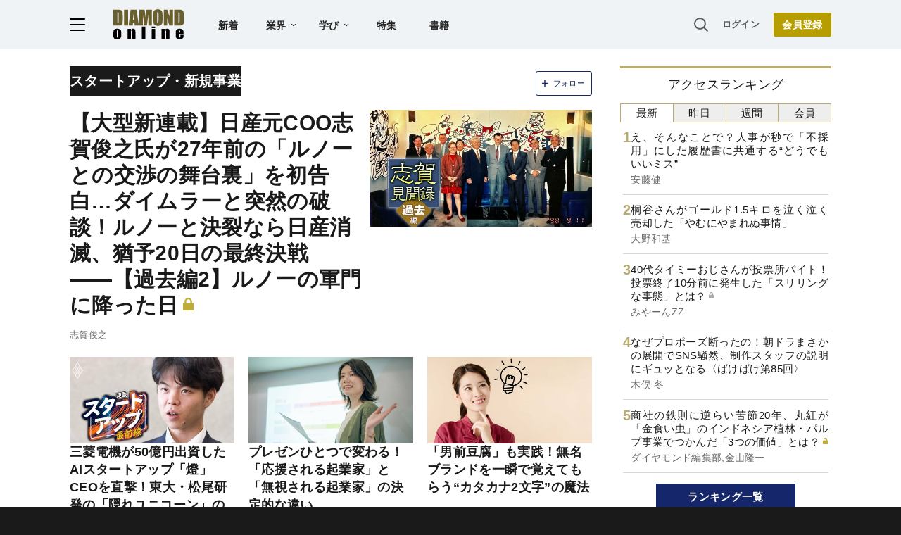

--- FILE ---
content_type: text/html; charset=utf-8
request_url: https://diamond.jp/list/theme/%E3%82%B9%E3%82%BF%E3%83%BC%E3%83%88%E3%82%A2%E3%83%83%E3%83%97%E3%83%BB%E6%96%B0%E8%A6%8F%E4%BA%8B%E6%A5%AD
body_size: 30222
content:
<!DOCTYPE html><html lang="ja"><head>
<link rel="canonical" href="https://diamond.jp/list/theme/%E3%82%B9%E3%82%BF%E3%83%BC%E3%83%88%E3%82%A2%E3%83%83%E3%83%97%E3%83%BB%E6%96%B0%E8%A6%8F%E4%BA%8B%E6%A5%AD">
<meta charset="utf-8">
<meta name="viewport" content="width=device-width, initial-scale=1">
<meta name="robots" content="max-image-preview:large">
<meta name="theme-color" content="#695E2C">
<title>スタートアップ・新規事業 | ダイヤモンド・オンライン</title>
<meta name="description" content="スタートアップ・新規事業に関するダイヤモンド・オンラインの記事一覧です">
<link rel="preload" as="image" href="https://dol.ismcdn.jp/common/images/diamond-online-logo.svg">
<link rel="preload" as="image" href="https://dol.ismcdn.jp/common/dol/images/v3/ogp/ogp_dol.png">
<link rel="preconnect" href="https://gtm.diamond.jp">
<link rel="preconnect" href="https://rumcdn.geoedge.be">
<link rel="preconnect" href="https://securepubads.g.doubleclick.net">
<link rel="preconnect" href="https://tpc.googlesyndication.com">
<link rel="preconnect" href="https://pagead2.googlesyndication.com">
<link rel="preconnect" href="https://www.googleadservices.com">
<script>var dolsgm;const setsgm=()=>dolsgm=document.cookie.replace(/(?:(?:^|.*;\s*)dolsgm\s*\=\s*([^;]*).*$)|^.*$/,"$1");let dolpxl=document.cookie.replace(/(?:(?:^|.*;\s*)dolpxl\s*\=\s*([^;]*).*$)|^.*$/,"$1");if(!dolpxl){let i=new Image;i.src='https://gtm.diamond.jp/pixel';i.onload=()=>setsgm();}setsgm();</script>
<link rel="alternate" type="application/rss+xml" href="https://diamond.jp/list/feed/rss/dol">
<meta property="og:locale" content="ja_JP">
<meta property="og:type" content="article">
<meta property="og:url" content="https://diamond.jp/list/theme/%E3%82%B9%E3%82%BF%E3%83%BC%E3%83%88%E3%82%A2%E3%83%83%E3%83%97%E3%83%BB%E6%96%B0%E8%A6%8F%E4%BA%8B%E6%A5%AD">
<meta property="og:site_name" content="ダイヤモンド・オンライン">
<meta property="og:title" content="スタートアップ・新規事業">
<meta property="og:description" content="スタートアップ・新規事業に関するダイヤモンド・オンラインの記事一覧です">
<meta property="og:image" content="https://dol.ismcdn.jp/common/dol/images/v3/ogp/ogp_dol.png">
<meta property="og:image:width" content="1200">
<meta property="og:image:height" content="630">
<meta name="twitter:card" content="summary_large_image">
<meta name="twitter:site" content="@dol_editors">
<meta name="twitter:creator" content="@dol_editors">
<link rel="shortcut icon" sizes="16x16 32x32 64x64" type="image/vnd.microsoft.icon" href="https://dol.ismcdn.jp/common/images/favicon.ico">
<link rel="apple-touch-icon" href="https://dol.ismcdn.jp/common/images/apple-touch-icon-iphone.png">
<link rel="apple-touch-icon" sizes="152x152" href="https://dol.ismcdn.jp/common/images/apple-touch-icon-ipad.png">
<link rel="apple-touch-icon" sizes="167x167" href="https://dol.ismcdn.jp/common/images/apple-touch-icon-ipad-retina.png">
<link rel="apple-touch-icon" sizes="180x180" href="https://dol.ismcdn.jp/common/images/apple-touch-icon-iphone-retina.png">
<style>
html{-webkit-text-size-adjust:100%;box-sizing:border-box;-moz-tab-size:4;tab-size:4;word-break:normal}*,:after,:before{background-repeat:no-repeat;box-sizing:inherit}:after,:before{text-decoration:inherit;vertical-align:inherit}*{margin:0;padding:0}hr{color:inherit;height:0;overflow:visible}details,main{display:block}summary{display:list-item}small{font-size:80%}[hidden]{display:none}abbr[title]{border-bottom:none;text-decoration:underline;text-decoration:underline dotted}a{background-color:transparent}a:active,a:hover{outline-width:0}code,kbd,pre,samp{font-family:monospace,monospace}pre{font-size:1em}b,strong{font-weight:bolder}sub,sup{font-size:75%;line-height:0;position:relative;vertical-align:baseline}sub{bottom:-.25em}sup{top:-.5em}table{border-color:inherit;text-indent:0}iframe{border-style:none}input{border-radius:0}[type=number]::-webkit-inner-spin-button,[type=number]::-webkit-outer-spin-button{height:auto}[type=search]{-webkit-appearance:textfield;outline-offset:-2px}[type=search]::-webkit-search-decoration{-webkit-appearance:none}textarea{overflow:auto;resize:vertical}button,input,optgroup,select,textarea{font:inherit}optgroup{font-weight:700}button{overflow:visible}button,select{text-transform:none}[role=button],[type=button],[type=reset],[type=submit],button{cursor:pointer}[type=button]::-moz-focus-inner,[type=reset]::-moz-focus-inner,[type=submit]::-moz-focus-inner,button::-moz-focus-inner{border-style:none;padding:0}[type=button]::-moz-focus-inner,[type=reset]::-moz-focus-inner,[type=submit]::-moz-focus-inner,button:-moz-focusring{outline:1px dotted ButtonText}[type=reset],[type=submit],button,html [type=button]{-webkit-appearance:button}button,input,select,textarea{background-color:transparent;border-style:none}a:focus,button:focus,input:focus,select:focus,textarea:focus{outline-width:0}select{-moz-appearance:none;-webkit-appearance:none}select::-ms-expand{display:none}select::-ms-value{color:currentColor}legend{border:0;color:inherit;display:table;max-width:100%;white-space:normal}::-webkit-file-upload-button{-webkit-appearance:button;color:inherit;font:inherit}[disabled]{cursor:default}img{border-style:none}progress{vertical-align:baseline}[aria-busy=true]{cursor:progress}[aria-controls]{cursor:pointer}[aria-disabled=true]{cursor:default}

body {
  font-family: "Helvetica Neue", Arial, "Noto Sans JP",
    "Hiragino Kaku Gothic ProN", "Hiragino Sans", Meiryo, sans-serif;
  font-size: 16px;
  line-height: 1.8;
  font-feature-settings: "palt";
  letter-spacing: 0.02em;
  text-align: justify;
  overflow-wrap: anywhere;
  color: #fff;
  background: #1a1a1a;
  padding-bottom: 50px;
}

a,
a:visited,
a:hover,
a:active {
  color: #1010aa;
  text-decoration: none;
}

a.black,
a.black:visited,
a.black:hover,
a.black:active {
  color: #1a1a1a;
}

@media (min-width: 1082px) {
  a:hover {
    text-decoration: underline;
  }
}

a.external::after {
  content: url("data:image/svg+xml,%3Csvg%20viewBox%3D%220%200%2024%2024%22%20xmlns%3D%22http%3A%2F%2Fwww.w3.org%2F2000%2Fsvg%22%20fill%3D%22%230000EE%22%3E%3Cpath%20d%3D%22m11.706%2013.707%206.293-6.293V11h2V4h-7v2h3.586l-6.293%206.293%201.414%201.414z%22%2F%3E%3Cpath%20d%3D%22M19.002%2018v-4h-2v4h-11V7h4V5h-4a2%202%200%200%200-2%202v11a2%202%200%200%200%202%202h11a2%202%200%200%200%202-2z%22%2F%3E%3C%2Fsvg%3E");
  display: inline-block;
  width: 1.4em;
  vertical-align: top;
}

p {
  margin-bottom: 1.5em;
}

ol, ul {
  list-style: none;
}

form {
  position: relative;
}

input[type="text"] {
  padding: 3px;
  border-radius: 3px;
  border: 2px solid #aaa;
  box-sizing: border-box;
  background-color: #fff;
}

input[type="text"]:focus {
  outline: 1px solid #888;
}

h1,
h2,
h3,
h4 {
  font-weight: bold;
  line-height: 1.25;
  margin-bottom: 0.5em;
  text-align: left;
}

h1 {
  font-size: 20px;
}

h2 {
  font-size: 18px;
}

h3 {
  font-size: 17px;
}

@media (min-width: 768px) {
  h1 {
    font-size: 28px;
  }
  h2 {
    font-size: 22px;
  }
  h3 {
    font-size: 19px;
  }
}

.center {
  text-align: center;
  text-wrap: balance;
}

.right {
  text-align: right;
}

.flex,
.flex-around,
.flex-between {
  display: flex;
  flex-wrap: wrap;
  align-items: flex-start;
  gap: 15px;
}

.flex {
  justify-content: center;
}

.flex-around {
  justify-content: space-around;
}

.flex-between {
  justify-content: space-between;
}

.col2 > div,
.col2 > a {
  width: 47%;
}

.col3 > div,
.col3 > a {
  width: 30%;
}

.none {
  display: none;
}

.nowrap {
  text-wrap: nowrap;
}

#site-header {
  color: #1a1a1a;
  background-color: #fff;
}

main {
  color: #1a1a1a;
  background-color: #fff;
  padding: 50px 0 10px;
  width: 100%;
}

#contents,
#sidebar {
  width: 100%;
  max-width: 742px;
  margin: 0 auto;
}

#contents > *, #sidebar > * {
  margin-left:10px;
  margin-right:10px;
}

@media (min-width: 768px) {
  #contents {width:742px;}
  #contents > *, #sidebar > * {
    margin-left:0;
    margin-right:0;
  }
}

@media (min-width: 1082px) {
  main {
    padding-top: 70px;
    display: flex;
    justify-content: center;
    flex-wrap: wrap;
  }
  #contents {
    margin: 24px 0;
  }
  #contents > h1,
  #contents > header > h1 {
    margin-top: -.125em;
  }
  #sidebar {
    width: 300px;
    margin: 24px 0 0 40px;
  }
}

.link-btn {
  display: inline-block;
  font-weight: bold;
  padding: 0.6em 3em;
  margin: 1em auto;
}

a.outline-btn {
  display: block;
  text-align: center;
  font-weight: bold;
  color: #1a1a1a;
  width: 300px;
  font-size: 14px;
  line-height: 3em;
  margin: 1em auto 2em;
  border: 1px solid #D8D8D8;
  border-radius: 2px;
}

@media (min-width: 768px) {
  a.outline-btn {
    font-size: 16px;
  }
}

/* color, img */
.weaver-benchmark-menu,
.weaver-preview-menu {
  color: #000;
}

img {
  max-width: 100%;
  height: auto;
}

.img-wrap {
  overflow: hidden;
  line-height: 0;
}

.img-wrap img {
  width: 100%;
}

.img-wrap img:hover {
  transition: 0.8s all;
  transform: scale(1.2);
}

.bg-whitesmoke {
  background-color: #f5f5f5;
}

body .bg-navy,
body a.bg-navy,
body a.bg-navy:visited {
  background: #15276a;
  color: #fff;
}

.after-icon-gold:after,
.after-icon-silver:after {
  content: '';
  display: inline-block;
  margin-left: .2em;
  width: .5em;
  height: 1em;
  background-position: center;
  vertical-align: text-top;
}

.after-icon-gold:after {background-image: url("data:image/svg+xml,%3Csvg%20xmlns%3D%22http%3A%2F%2Fwww.w3.org%2F2000%2Fsvg%22%20viewBox%3D%220%200%2020%2024%22%3E%3Cdefs%3E%3Cpath%20d%3D%22M0%200h20v24H0z%22%2F%3E%3C%2Fdefs%3E%3Cpath%20fill%3D%22%23beac36%22%20d%3D%22M17%2010V7A7%207%200%200%200%203%207v3H0v14h20V10ZM6%207a4%204%200%200%201%208%200v3H6Z%22%2F%3E%3C%2Fsvg%3E");}

.after-icon-silver:after {background-image: url("data:image/svg+xml,%3Csvg%20xmlns%3D%22http%3A%2F%2Fwww.w3.org%2F2000%2Fsvg%22%20viewBox%3D%220%200%2020%2024%22%3E%3Cdefs%3E%3Cpath%20d%3D%22M0%200h20v24H0z%22%2F%3E%3C%2Fdefs%3E%3Cpath%20fill%3D%22%23aaa%22%20d%3D%22M17%2010V7A7%207%200%200%200%203%207v3H0v14h20V10ZM6%207a4%204%200%200%201%208%200v3H6Z%22%2F%3E%3C%2Fsvg%3E");}

.after-icon-pr:after {
  content: '〈PR〉';
  display: inline-block;
  width: 4em;
}

.newpr .after-icon-pr:after {
  content: 'PR';
  display: inline-block;
  vertical-align: text-top;
  margin: .3em 0 0 .4em;
  padding: 0 0.5em;
  font-size: 0.5em;
  font-weight: normal;
  color: #fff;
  background-color: #b8aa71;
  border-radius: .5em;
  width: auto;
  text-decoration: none;
}

.pr-mark {
  color: #fff;
  background-color: #b8aa71;
  font-size: 14px;
  line-height: 1;
  font-weight: normal;
  margin-left: .3em;
  width: 3em;
  padding: .15em 0;
  border-radius: 1em;
  display: inline-block;
  vertical-align: text-bottom;
}

.pr-mark:before {
  content: "PR";
}

.after-arrow::after {
  content: '';
  display: inline-block;
  width: 1em;
  height: .8em;
  clip-path: polygon(40% 10%, 50% 0, 100% 50%, 50% 100%, 40% 90%, 80% 50%, 40% 10%);
  background-color: #333;
  vertical-align: baseline;
}

.list-box {
  display: flex;
  flex-wrap: wrap;
  justify-content: space-between;
}

.list-box > div,
.list-box > a {
  display: flex;
  gap: 15px;
  width: 100%;
  padding: 14px 0;
  border: #d8d8d8 solid;
  border-width: 1px 0;
  margin-top: -1px;
}
.list-box > div.ad {
  display: block;
}

.list-box .sub {
  color: dimgray;
  font-size: 14px;
}

.sub + .item-title,
.item-title + .sub {
  margin-top: 4px;
}

.list-box .item-text {
  flex: 1;
  margin: -.15em 0;
}

.list-box .img-wrap {
  width: 90px;
  height: 47px;
}

@media (min-width: 768px) {
  .list-box.col2 > div,
  .list-box.col2 a {
    max-width: 350px;
  }
}

.tab-wrap {
  display: flex;
  flex-wrap: wrap;
}

.tab-wrap input {
  display: none;
}

.tab-wrap label {
  border: solid 1px #baac71;
  background: #eee;
  text-align: center;
  padding: 0.2em;
  order: -1;
  flex: 1;
  cursor: pointer;
}
.tab-wrap label:not(:last-of-type) {
  border-right: none;
}

.tab-wrap input:checked + label {
  background: #fff;
  border-bottom: solid 1px transparent;
  cursor: default;
}

.tab-wrap .tab-content {
  width: 100%;
  min-height: 350px;
  display: none;
  padding: 0 4px;
}
@media (min-width: 1082px) {
  .tab-wrap .tab-content {
    min-height: 446px;
  }
}

.tab-wrap input:checked + label + .tab-content {
  display: block;
}

.tab-wrap .tab-content .list-box > div:first-child,
.tab-wrap .tab-content .list-box > a:first-child {
  border-top: none;
}

.page-header-banner {
  width: 100%;
  text-align: center;
}

.page-header-banner + #contents {
  margin-top: 24px;
}

.page-header-banner h1 {
  margin:0;
  padding:0;
  text-align:center;
  line-height: 0;
}

.page-header-banner img,
.page-bottom-banner img {
  width: 100%;
  max-width: 1082px;
}
/* site-footer */
#site-footer {
	color: #fff;
	background: #1a1a1a;
	padding: 10px;
	font-size: 14px;
}

#site-footer svg {
	width: 24px;
	height: 24px;
	fill: #fff;
	margin: 24px;
}

#site-footer .footer-link-border {
	display: none;
}

#site-footer .footer-link {
	width: 100%;
	border-top: #333 1px solid;
	border-bottom: #333 1px solid;
}

#site-footer .footer-link a {
	display: block;
	width: 100%;
	font-size: 13px;
	line-height: 16px;
	padding: 9px 0;
	color: #cdcdcd;
}

#site-footer input[type="checkbox"] {
	display: none;
}

#site-footer input + label {
	color: #fff;
	font-weight: bold;
	cursor: pointer;
	display: block;
	position: relative;
	padding: 20px 0;
}

#site-footer input + label:after {
	content: "";
	width: 8px;
	height: 8px;
	border-right: solid 1px #fff;
	border-bottom: solid 1px #fff;
	transform: rotate(45deg);
	margin-right: 10px;
	position: absolute;
	top: 25px;
	right: 0;
}

#site-footer input:checked + label:after {
	transform: rotate(-135deg);
	top: 30px;
}

#site-footer input + label ~ div {
	height: 0;
	overflow: hidden;
	transition: height 0.5s;
}

#site-footer #expand-medialist:checked ~ div {
	height: 420px;
}
#site-footer #expand-about:checked ~ div {
	height: 350px;
}
#site-footer #expand-company:checked ~ div {
	height: 150px;
}

@media (min-width: 768px) {
	#site-footer #footer-link-wrap {
		display: flex;
		justify-content: space-evenly;
		max-width: 1082px;
		margin: auto;
	}
	#site-footer input + label {
		padding: 0 0 10px;
		cursor: inherit;
	}
	#site-footer input + label ~ div {
		height: auto;
	}
	#site-footer .footer-link {
		border: none;
		width: inherit;
	}
	#site-footer .footer-link-border {
		display: block;
		width: 0px;
		border-left: 1px solid #333;
	}

	#site-footer input + label:after {
		content: none;
	}
}

#footer-copyright {
	font-size: 12px;
	color: #aaa;
	text-align: center;
	margin: 24px;
}
#site-header {
  position: fixed;
  background-color: #fff;
  top: 0;
  z-index: 99;
  height: 50px;
  width: 100%;
  display: flex;
  justify-content: space-between;
  align-items: center;
  padding: 0 15px;
  transition: all 0.2s ease;
}

#site-header a {
  color: #222;
}

#site-header a.login {
  font-size: 13px;
  color: #595959;
}

#site-header-left {
  display: flex;
  justify-content: flex-start;
  align-items: center;
}

#hamburger {
  height: 18px;
  width: 22px;
  cursor: pointer;
}

#hamburger .b1,
#hamburger .b2,
#hamburger .b3 {
  transition: all 0.2s ease;
  transform-origin:center center;
}

#hamburger.toggle .b1 {
  transform: translate(6px, 6px) rotate(-45deg);
}

#hamburger.toggle .b2 {
  opacity: 0;
}

#hamburger.toggle .b3 {
  transform: translate(-5.5px, 6px) rotate(-135deg);
}

#header-logo {
  display: block;
  width: 64px;
  height: 28px;
  margin-left: 12px;
}

#header-list-link {
  display: none;
  margin-left: 28px;
}

#header-list-link a {
  font-size: 14px;
  font-weight: bold;
  margin: 0 1.5em;
}

#header-list-link .float-menu {
  display: inline-block;
  height: 40px;
}

#header-list-link .float-menu .title {
  position: relative;
  font-size: 14px;
  line-height: 1;
  font-weight: bold;
  padding: 14px 28px 14px 14px;
  border-radius: 2px 2px 0 0;
  z-index: 20;
}

#header-list-link .float-menu .title::after {
  content: "";
  width: 7px;
  height: 4px;
  background: #1a1a1a;
  clip-path: polygon(10% 0%, 0% 15%, 50% 100%, 100% 15%, 90% 0%, 50% 70%);
  position: absolute;
  top: 0;
    bottom: 0;
  margin: auto;
  right: 14px;
}

#header-list-link .float-menu:hover .title {
  background-color: #fff;
  box-shadow: 0px 0px 10px rgba(0, 0, 0, 0.2);
}

#header-list-link .float-menu:hover .title::before {
  content: "";
  width: 100%;
  height: 10px;
  background: #fff;
  position: absolute;
  top: 42px;
  left: 0;
}


.float-menu {
  position: relative;
}

.float-menu .menu-body {
  display: none;
  position: absolute;
  background-color: #fff;
  box-shadow: 0px 0px 10px rgba(0, 0, 0, 0.2);
}

.float-menu:hover .menu-body {
  display: table;
}

#header-list-link .float-menu .menu-body {
  border-spacing: 30px .8em;
  padding: 17px 0;
}

#header-list-link .float-menu .menu-body div {
  display:table-row;
}

#header-list-link .float-menu .menu-body a {
  display: table-cell;
    text-wrap: nowrap;
  font-weight: normal;
  font-size: 13px;
  line-height: 1;
  margin: 0;
}

#header-list-link .float-menu .menu-body a:not(:first-child) {
  padding-left: 10px;
}


#header-search-box input[type="checkbox"] {
  display: none;
}

#header-search-box {
  display: none;
  margin-right: 10px;
  position: relative;
}

#expand-search-box:checked ~ label {
  display: none;
}

#expand-search-box ~ .search-box {
  visibility: hidden;
  width: 0;
}

#expand-search-box:checked ~ .search-box {
  visibility: visible;
  width: 200px;
  transition: 0.5s;
}

#header-member-link {
  display: flex;
  align-items: center;
  justify-content: flex-end;
  font-size: 14px;
  line-height: 1;
  font-weight: bold;
}

#site-header a.registbtn {
  color: #fff;
  text-align: center;
  background: #b69e00;
  border-radius: 2px;
  font-size: 13px;
  line-height: 31px;
  width: 72px;
  margin-left: 20px;
}

@media (min-width: 768px) {
  #site-header a.registbtn {
    font-size: 14px;
    line-height: 34px;
    width: 82px;
  }
}

@media (min-width: 1082px) {
  #site-header {
    background: #f0f3f5;
    color: #222;
    padding: 0 calc((100% - 1082px) / 2);
    height: 70px;
    border-bottom: 1px solid #d8d8d8;
  }

  #header-logo {
    width: 100px;
    height: 43px;
    margin-left: 40px;
  }

  #header-search-box {
    display: block;
  }

  #header-list-link {
    display: block;
  }
}
#site-menu {
	display: none;
	position: fixed;
	top: 50px;
	left: 0;
	background: #fff;
	box-sizing: border-box;
	z-index: 98;
	min-width: 300px;
	max-height: calc(100% - 50px);
	height: 100%;
	overflow-y: auto;
	font-size: 15px;
	line-height: 2.2;
	padding: 15px 15px 280px;
	visibility: hidden;
	opacity: 0;
	transition: opacity 0.3s ease, visibility 0.5s ease;
}

#site-menu input {
	font-size: 16px;
}

@media (min-width: 768px) {
	#site-menu {
		font-size: 14px;
		padding: 15px 20px 90px;
		max-width: 300px;
	}
}

@media (min-width: 1082px) {
	#site-menu {
		top: 70px;
		max-height: calc(100% - 70px);
	}
}

#site-menu.toggle {
	display: block;
	visibility: visible;
	opacity: 1;
}

#site-menu a {
	color: #1a1a1a;
	display: block;
}

#site-menu .search-box {
    background-color: #F0F3F5;
    padding: 20px 15px;
    margin: -15px -15px 10px;
}

@media (min-width: 768px) {
	#site-menu .search-box {
	    background-color: #fff;
	    margin: 0 0 10px;
	    padding: 0;
	}
}

#site-menu hr {
	border: none;
	height: 1px;
	margin: 10px 0;
	background-color: #efefef;
}

@media (min-width: 768px) {
	#site-menu hr {
		margin: 15px 0;
	}
}

#site-menu .sub-title {
	font-size: 12px;
	font-weight: 600;
	color: #9a9a9a;
}

#site-menu .indent {
	margin-left: 12px;
}

#bgoverlay {
	visibility: hidden;
	position: fixed;
	top: 0;
	left: 0;
	width: 100%;
	height: 100%;
	background: #000;
	opacity: 0;
	margin-top: 50px;
	z-index: 90;
}

#bgoverlay.toggle {
	visibility: visible;
	opacity: 0.5;
	transition: all 0.2s ease;
}

#bgoverlay.toggle.transparent{
	background-color:transparent;
	transition:0s;
}


.bgicon {
	padding-left: 2em;
	background-size: 1.2em auto;
	background-position: 2px center;
	background-repeat: no-repeat;
}

.bgicon.i-check {
	background-image: url("data:image/svg+xml,%3Csvg%20viewBox%3D%220%200%2067.697%2060.466%22%20xmlns%3D%22http%3A%2F%2Fwww.w3.org%2F2000%2Fsvg%22%3E%3Cpath%20d%3D%22M10.46%2060.253c-4.838-.94-9.268-5.469-10.167-10.392-.394-2.159-.394-37.035%200-39.193C1.228%205.548%205.706%201.127%2010.854.24c1.19-.205%207.506-.272%2020.505-.217l18.785.079%201.515.612c1.848.746%202.586%201.606%202.586%203.011%200%20.89-.199%201.249-1.383%202.5-.76.805-1.602%201.58-1.871%201.724-.31.167-7.533.251-19.811.233l-19.322-.03-1.157.679c-.684.4-1.43%201.144-1.825%201.818l-.668%201.141v36.95l.668%201.14c.392.669%201.14%201.417%201.81%201.809l1.14.668h36.923l1.025-.575c.563-.317%201.353-1.05%201.755-1.63l.732-1.055.067-6.109c.037-3.36.134-6.395.214-6.746.21-.911%203.459-4.185%204.493-4.526%201.18-.39%202.58.2%203.166%201.331.381.739.422%201.825.339%208.95-.092%207.796-.12%208.173-.723%209.699-1.566%203.96-4.285%206.678-8.152%208.147-1.509.573-1.675.578-20.703.623-11.51.026-19.71-.059-20.503-.213zm20.635-16.572c-.437-.249-4.444-4.143-8.905-8.654-8.692-8.788-9.01-9.208-8.45-11.156.52-1.818%201.329-2.607%203.075-3%202.014-.455%202.443-.144%209.521%206.902l6.619%206.587%2014.019-14.048C57.25%2010.014%2061.298%206.125%2062.134%205.743c2.917-1.331%206.073%201.23%205.49%204.455-.165.909-1.895%202.731-16.24%2017.109-8.831%208.85-16.378%2016.262-16.77%2016.47-.952.505-2.541.462-3.52-.096z%22%20fill%3D%22%23595959%22%2F%3E%3C%2Fsvg%3E");
}

.bgicon.i-feature {
	background-image: url("data:image/svg+xml,%3Csvg%20viewBox%3D%220%200%2067.558%2067.531%22%20xmlns%3D%22http%3A%2F%2Fwww.w3.org%2F2000%2Fsvg%22%3E%3Cpath%20d%3D%22M5.776%2067.25C3.111%2066.524.802%2064.082.224%2061.378c-.191-.892-.258-10.023-.208-28.435l.073-27.12.64-1.302A8.64%208.64%200%200%201%204.608.644L5.909.003h55.827l1.23.568c1.57.726%203.132%202.288%203.95%203.95l.641%201.303V61.65l-.64%201.302a8.64%208.64%200%200%201-3.878%203.877l-1.303.641-27.384.052c-20.946.039-27.665-.025-28.576-.274zm55.261-5.314c.401-.208.871-.69%201.045-1.071.456-1.001.456-53.253%200-54.254-.687-1.51.51-1.448-28.233-1.448-19.95%200-26.63.078-27.153.316-1.51.688-1.448-.52-1.438%2028.312.01%2028.481-.042%2027.385%201.342%2028.153.977.541%2053.39.534%2054.437-.008zM10.54%2048.819V40.88h15.875v15.875H10.54zm10.583%200v-2.646h-5.292v5.291h5.292zm10.583%200v-2.646h25.4v5.291h-25.4zm-21.167-20.77v-7.806h46.567v15.61H10.539zm41.275%200V25.27H15.831v5.557h35.983zM10.539%2012.57V9.925h46.567v5.291H10.539z%22%20fill%3D%22%23595959%22%2F%3E%3C%2Fsvg%3E");
}

.bgicon.i-book {
background-image: url("data:image/svg+xml,%3Csvg%20viewBox%3D%220%200%2067.734%2057.171%22%20xmlns%3D%22http%3A%2F%2Fwww.w3.org%2F2000%2Fsvg%22%3E%3Cpath%20d%3D%22M31.619%2056.7c-.582-.267-1.284-.74-1.56-1.05-1.11-1.248-4.728-2.884-8.097-3.663-1.25-.289-4.187-.444-10.761-.57l-9.041-.173-.717-.661C-.05%2049.203.001%2050.096.002%2025.655.002.456-.108%201.943%201.853.628l.926-.62%209.922.104c9.66.102%209.989.123%2012.435.785%203.072.83%205.14%201.73%207.18%203.123l1.552%201.059%201.551-1.06c2.04-1.392%204.108-2.291%207.18-3.122C45.046.235%2045.375.214%2055.034.112l9.922-.105.926.621c1.961%201.315%201.851-.172%201.852%2025.027%200%2024.441.052%2023.549-1.442%2024.928l-.716.661-9.041.173c-9.614.184-10.756.316-14.307%201.658-2.13.805-3.42%201.535-4.524%202.563-1.671%201.556-4.091%201.978-6.086%201.062zm-.661-26.886V10.632l-.96-1.061c-1.123-1.245-3.482-2.436-6.37-3.22-1.82-.492-2.994-.573-9.934-.682l-7.872-.123V45.82h6.68c3.675.001%207.753.133%209.063.293%202.794.343%206.274%201.302%208.021%202.212.682.355%201.269.651%201.305.658.037.007.067-8.62.067-19.17zm10.634%2017.228c3.293-.954%206.267-1.22%2013.64-1.221h6.681V5.545l-7.871.123c-6.94.11-8.116.19-9.934.683-2.888.783-5.247%201.974-6.371%203.219l-.96%201.061v38.372l1.309-.663c.719-.364%202.296-.949%203.505-1.3z%22%20fill%3D%22%23595959%22%2F%3E%3C%2Fsvg%3E");
}

.bgicon.i-magazine {
	background-image: url("data:image/svg+xml,%3Csvg%20viewBox%3D%220%200%20188.26%20228.67%22%20xmlns%3D%22http%3A%2F%2Fwww.w3.org%2F2000%2Fsvg%22%3E%3Cpath%20d%3D%22M13.416%20215.231v-13.439H0V13.082h136.17l3.498-3.974c1.939-2.203%205.777-5.092%208.61-6.48%206.952-3.409%2017.14-3.514%2023.891-.248%205.67%202.742%2011.044%208.097%2013.884%2013.833l2.215%204.472v186.92l-2.215%204.471c-2.823%205.702-8.182%2011.061-13.884%2013.884l-4.471%202.215-154.28.495zm152.97-4.958c7.075-3.659%207.075-15.987%200-19.646-6.548-3.385-13.4-.88-16.624%206.08l-2.149%204.637-117.65.895-.54%209.39h67.169c58.289%200%2067.515-.179%2069.792-1.356zm-34.015-102.84V29.176H17v156.51h115.37zM27.21%20166.601c-.254-.66-.342-4.182-.196-7.825l.266-6.625%2094.356-.462v16.114H74.655c-38.506%200-47.065-.217-47.443-1.202zm-.377-33.23v-7.603h94.803v15.204H26.834zm.377-19.537c-.254-.66-.342-4.182-.196-7.825l.266-6.625%2041.588-.48v16.132H48.27c-16.42%200-20.692-.244-21.06-1.201zm53.285-19.816V73h41.14v42.035h-41.14zm25.937-.447v-5.366H95.7v10.732h10.732zm-79.6-12.968v-7.602H68.87v15.204H26.834zm0-26.831V46.17h94.804v15.204H26.834zm143.54-31.769c-3.663-7.085-15.988-7.09-19.65-.01-1.181%202.284-1.357%2012.31-1.357%2077.388v74.765l3.354-.711c4.675-.992%2014.747-.734%2016.827.43%201.706.954%201.735-.155%201.96-74.13.2-65.802.06-75.423-1.133-77.731z%22%20fill%3D%22%23595959%22%2F%3E%3C%2Fsvg%3E");
}

.bgicon.i-ranking {
	background-image: url("data:image/svg+xml,%3Csvg%20viewBox%3D%220%200%2067.448%2057.655%22%20xmlns%3D%22http%3A%2F%2Fwww.w3.org%2F2000%2Fsvg%22%3E%3Cpath%20d%3D%22M19.801%2057.268c-3.05-.552-5.33-1.474-12.469-5.044C1.95%2049.534.72%2048.816.387%2048.171c-.512-.99-.513-1.688-.004-2.671.63-1.217%201.728-1.648%203.673-1.44%202.276.244%206.218-.282%208.817-1.175%204.439-1.526%208.74-4.7%2011.292-8.332.623-.887%202.397-4.08%203.942-7.095l2.81-5.482-4.45-2.266c-2.448-1.246-4.735-2.569-5.083-2.94-.9-.957-.886-2.751.028-3.65.455-.446%205.792-2.6%2017.056-6.885C47.485%202.805%2055.105.001%2055.401.001c.769.001%202.223.95%202.53%201.652.505%201.148%209.518%2033.313%209.518%2033.964%200%20.89-.676%202.137-1.358%202.502-1.16.621-2.214.315-6.784-1.973l-4.537-2.272-2.387%204.693c-2.945%205.787-4.095%207.564-6.598%2010.186-5.645%205.915-12.86%208.969-21.034%208.903-1.618-.014-3.846-.188-4.95-.388zm10.834-5.958c4.593-1.164%209.474-4.301%2012.287-7.896.936-1.196%202.676-4.248%204.803-8.423%201.835-3.602%203.637-6.816%204.005-7.144%201.063-.947%202.146-.772%205.43.875l2.93%201.47-.167-.743c-.093-.408-1.573-5.683-3.29-11.722-2.342-8.236-3.215-10.959-3.495-10.897-.824.184-22.199%208.394-22.2%208.526%200%20.08%201.204.734%202.675%201.456%203.012%201.477%203.94%202.354%203.94%203.724%200%201.093-6.121%2013.477-8.178%2016.545-3.418%205.1-8.402%208.976-14.247%2011.078-.91.328-1.653.647-1.653.71%200%20.216%203.842%201.883%205.342%202.318%203.547%201.026%208.068%201.073%2011.817.123z%22%20fill%3D%22%23595959%22%2F%3E%3C%2Fsvg%3E");
}

.bgicon.i-movie {
	background-image: url("data:image/svg+xml,%3Csvg%20viewBox%3D%220%200%20255.9%20207.8%22%20xmlns%3D%22http%3A%2F%2Fwww.w3.org%2F2000%2Fsvg%22%3E%3Cpath%20d%3D%22M20%20206c-6-2-10-5-14-10-6-9-6-7-6-93C0%2013-1%2018%209%209%2019-1%209%200%20128%200s109-1%20119%209c10%209%209%203%209%2096%200%2079-1%2081-3%2085-3%207-7%2012-14%2015l-6%203H129c-96%200-104%200-109-2zm210-24c2-1%202-5%202-64V56H24v62c0%2057%200%2063%202%2064%201%202%206%202%20102%202%2092%200%20100%200%20102-2zM98%20154c-2-1-2-5-2-37s0-35%202-36l3-2c4%200%2062%2034%2063%2037v3c-1%203-59%2037-63%2037l-3-2z%22%20fill%3D%22%23595959%22%2F%3E%3C%2Fsvg%3E");
}

.expand-link-wrap {
	margin: 15px 0;
}

.expand-link input[type="checkbox"] {
	display: none;
}

.expand-link input+label {
	cursor: pointer;
	display: block;
	position: relative;
	padding: .5em 0;
}

.expand-link input+label:after {
	content: "";
	width: .8em;
	height: .48em;
	background: #1a1a1a;
	clip-path: polygon(5% 0%, 0% 12%, 50% 100%, 100% 12%, 95% 0%, 50% 80%);
	position: absolute;
	top: 0;
	bottom: 0;
	margin: auto;
	right: 8px;
}

.expand-link input:checked+label:after {
	transform: rotate(-180deg);
}

.expand-link input+label~div {
	height: 0;
	overflow: hidden;
	margin-left: 1em;
}
.expand-link #expand-industry:checked~div {
	height: 608px;
}
.expand-link #expand-learning:checked~div {
	height: 361px;
}
.expand-link #expand-life:checked~div {
	height: 145px;
}
.expand-link #expand-market:checked~div {
	height: 115px;
}

@media (min-width: 1082px) {
.expand-link #expand-industry:checked~div {
	height: 566px;
}
.expand-link #expand-learning:checked~div {
	height: 337px;
}
.expand-link #expand-life:checked~div {
	height: 137px;
}
.expand-link #expand-market:checked~div {
	height: 108px;
}
}


#site-menu .expand-link {
	color: #1a1a1a;
	border-top: 1px solid #efefef;
}

#site-menu .expand-link:last-child {
	border-bottom: 1px solid #efefef;
}

#site-menu .expand-link a {
	font-size: 14px;
}

@media (min-width: 1082px) {
	#site-menu .expand-link a {
		font-size: 13px;
	}
}

#anchor-menu {
  font-family: Roboto, "Segoe UI", BlinkMacSystemFont, "Helvetica Neue", "Noto Sans JP", "Hiragino Sans", "Hiragino Kaku Gothic ProN", "Yu Gothic Medium", Meiryo, sans-serif;
  font-feature-settings: "palt";
  height: 50px;
  width: 100%;
  display: flex;
  justify-content: space-between;
  position: fixed;
  bottom: 0;
  background-color: #f0f3f5;
  z-index: 110;
}

@media (min-width: 1082px) {
  #anchor-menu {
    display: none;
  }
}

/*
#anchor-menu .multi-menu.toggle {
  background-color: #fff;
}

#anchor-menu .multi-menu.toggle::before {
  content: "";
  width: 100%;
  height: 8px;
  background: #fff;
  position: absolute;
  top: -1px;
  left: 0;
  z-index: 110;
}

#anchor-menu .multi-menu .menu-body {
  bottom: 50px;
  left: 0;
  text-align: left;
  padding: 10px;
  font-size: 14px;
  line-height: 2;
  width: 180px;
  max-height: calc(100vh - 50px);
  overflow-y: scroll;
}

#anchor-menu .multi-menu .menu-body a {
  color:  #333;
  display: block;
}

#anchor-menu .multi-menu,
*/

#anchor-menu > * {
  padding: 8px 0;
  color: #333;
  text-decoration: none;
  width: 20%;
  font-size: 12px;
  line-height: 1.8;
  text-align: center;
}

#anchor-menu > *:not(:last-child) {
  border-right: 1px solid #d8d8d8;
}

#anchor-menu .icon {
  height: 18px;
  margin: 0 auto;
  background-color: transparent;
  background-repeat: no-repeat;
  background-position: center;
}

#anchor-menu .icon-industry {
  height: 19px;
}

.icon-check {
  background-image: url("data:image/svg+xml,%3Csvg%20xmlns%3D%22http%3A%2F%2Fwww.w3.org%2F2000%2Fsvg%22%20viewBox%3D%220%200%2074%2060%22%3E%20%20%3Cpath%20fill%3D%22%23333%22%20d%3D%22M17.355%2059.789c-4.7882-.9328-9.1726-5.4268-10.062-10.312-.39-2.1424-.39-36.75%200-38.891.9254-5.0805%205.3573-9.4675%2010.452-10.348%201.1778-.2034%207.4288-.2699%2020.294-.2153L56.631.101l1.4994.6072c1.829.7403%202.5594%201.5936%202.5594%202.9878%200%20.8832-.197%201.2394-1.3688%202.4807-.7522.7988-1.5855%201.5678-1.8517%201.7107-.3068.1658-7.4555.2491-19.607.2312l-19.123-.0297-1.1451.6737c-.677.397-1.4153%201.1352-1.8062%201.804l-.6611%201.1322v36.665l.6611%201.1312c.388.6639%201.1283%201.4061%201.7914%201.7951l1.1283.6629h36.543l1.0145-.5706c.5572-.3145%201.3391-1.0419%201.7369-1.6174l.7245-1.0469.0663-6.0619c.0366-3.334.1326-6.3457.2118-6.694.2078-.904%203.4234-4.1527%204.4468-4.491%201.1679-.387%202.5534.1984%203.1334%201.3206.377.7333.4176%201.811.3355%208.881-.091%207.736-.1188%208.11-.7156%209.6242-1.5499%203.9295-4.2409%206.6265-8.068%208.0842-1.4936.5686-1.6579.5736-20.49.6182-11.392.0258-19.507-.0585-20.292-.2113zm20.423-16.444c-.4325-.247-4.3983-4.1111-8.8134-8.5873-8.6025-8.7203-8.9173-9.137-8.363-11.07.5146-1.804%201.3153-2.5869%203.0434-2.9769%201.9933-.4515%202.4179-.1429%209.423%206.8488l6.5509%206.5362%2013.875-13.94c10.17-10.219%2014.177-14.078%2015.004-14.457%202.887-1.3207%206.0105%201.2205%205.4335%204.4207-.1633.902-1.8755%202.71-16.073%2016.977-8.7401%208.7818-16.209%2016.137-16.597%2016.343-.9422.5011-2.5148.4584-3.4838-.0953z%22%2F%3E%3C%2Fsvg%3E");
}

.icon-tokushyu {
  background-image: url("data:image/svg+xml,%3Csvg%20viewBox%3D%220%200%2067.558%2067.531%22%20xmlns%3D%22http%3A%2F%2Fwww.w3.org%2F2000%2Fsvg%22%3E%3Cpath%20d%3D%22M5.776%2067.25C3.111%2066.524.802%2064.082.224%2061.378c-.191-.892-.258-10.023-.208-28.435l.073-27.12.64-1.302A8.64%208.64%200%200%201%204.608.644L5.909.003h55.827l1.23.568c1.57.726%203.132%202.288%203.95%203.95l.641%201.303V61.65l-.64%201.302a8.64%208.64%200%200%201-3.878%203.877l-1.303.641-27.384.052c-20.946.039-27.665-.025-28.576-.274zm55.261-5.314c.401-.208.871-.69%201.045-1.071.456-1.001.456-53.253%200-54.254-.687-1.51.51-1.448-28.233-1.448-19.95%200-26.63.078-27.153.316-1.51.688-1.448-.52-1.438%2028.312.01%2028.481-.042%2027.385%201.342%2028.153.977.541%2053.39.534%2054.437-.008zM10.54%2048.819V40.88h15.875v15.875H10.54zm10.583%200v-2.646h-5.292v5.291h5.292zm10.583%200v-2.646h25.4v5.291h-25.4zm-21.167-20.77v-7.806h46.567v15.61H10.539zm41.275%200V25.27H15.831v5.557h35.983zM10.539%2012.57V9.925h46.567v5.291H10.539z%22%20fill%3D%22%23333%22%2F%3E%3C%2Fsvg%3E");
}

.icon-book {
  background-image: url("data:image/svg+xml,%3Csvg%20viewBox%3D%220%200%2067.734%2057.171%22%20xmlns%3D%22http%3A%2F%2Fwww.w3.org%2F2000%2Fsvg%22%3E%3Cpath%20d%3D%22M31.619%2056.7c-.582-.267-1.284-.74-1.56-1.05-1.11-1.248-4.728-2.884-8.097-3.663-1.25-.289-4.187-.444-10.761-.57l-9.041-.173-.717-.661C-.05%2049.203.001%2050.096.002%2025.655.002.456-.108%201.943%201.853.628l.926-.62%209.922.104c9.66.102%209.989.123%2012.435.785%203.072.83%205.14%201.73%207.18%203.123l1.552%201.059%201.551-1.06c2.04-1.392%204.108-2.291%207.18-3.122C45.046.235%2045.375.214%2055.034.112l9.922-.105.926.621c1.961%201.315%201.851-.172%201.852%2025.027%200%2024.441.052%2023.549-1.442%2024.928l-.716.661-9.041.173c-9.614.184-10.756.316-14.307%201.658-2.13.805-3.42%201.535-4.524%202.563-1.671%201.556-4.091%201.978-6.086%201.062zm-.661-26.886V10.632l-.96-1.061c-1.123-1.245-3.482-2.436-6.37-3.22-1.82-.492-2.994-.573-9.934-.682l-7.872-.123V45.82h6.68c3.675.001%207.753.133%209.063.293%202.794.343%206.274%201.302%208.021%202.212.682.355%201.269.651%201.305.658.037.007.067-8.62.067-19.17zm10.634%2017.228c3.293-.954%206.267-1.22%2013.64-1.221h6.681V5.545l-7.871.123c-6.94.11-8.116.19-9.934.683-2.888.783-5.247%201.974-6.371%203.219l-.96%201.061v38.372l1.309-.663c.719-.364%202.296-.949%203.505-1.3z%22%20fill%3D%22%23333%22%2F%3E%3C%2Fsvg%3E");
}

.icon-magazine {
  background-image: url("data:image/svg+xml,%3Csvg%20viewBox%3D%220%200%20188.26%20228.67%22%20xmlns%3D%22http%3A%2F%2Fwww.w3.org%2F2000%2Fsvg%22%3E%3Cpath%20d%3D%22M13.416%20215.231v-13.439H0V13.082h136.17l3.498-3.974c1.939-2.203%205.777-5.092%208.61-6.48%206.952-3.409%2017.14-3.514%2023.891-.248%205.67%202.742%2011.044%208.097%2013.884%2013.833l2.215%204.472v186.92l-2.215%204.471c-2.823%205.702-8.182%2011.061-13.884%2013.884l-4.471%202.215-154.28.495zm152.97-4.958c7.075-3.659%207.075-15.987%200-19.646-6.548-3.385-13.4-.88-16.624%206.08l-2.149%204.637-117.65.895-.54%209.39h67.169c58.289%200%2067.515-.179%2069.792-1.356zm-34.015-102.84V29.176H17v156.51h115.37zM27.21%20166.601c-.254-.66-.342-4.182-.196-7.825l.266-6.625%2094.356-.462v16.114H74.655c-38.506%200-47.065-.217-47.443-1.202zm-.377-33.23v-7.603h94.803v15.204H26.834zm.377-19.537c-.254-.66-.342-4.182-.196-7.825l.266-6.625%2041.588-.48v16.132H48.27c-16.42%200-20.692-.244-21.06-1.201zm53.285-19.816V73h41.14v42.035h-41.14zm25.937-.447v-5.366H95.7v10.732h10.732zm-79.6-12.968v-7.602H68.87v15.204H26.834zm0-26.831V46.17h94.804v15.204H26.834zm143.54-31.769c-3.663-7.085-15.988-7.09-19.65-.01-1.181%202.284-1.357%2012.31-1.357%2077.388v74.765l3.354-.711c4.675-.992%2014.747-.734%2016.827.43%201.706.954%201.735-.155%201.96-74.13.2-65.802.06-75.423-1.133-77.731z%22%20fill%3D%22%23333%22%2F%3E%3C%2Fsvg%3E");
}

.icon-arrow {
  background-image: url("data:image/svg+xml, %3Csvg%20viewBox%3D%220%200%2067.448%2057.655%22%20xmlns%3D%22http%3A%2F%2Fwww.w3.org%2F2000%2Fsvg%22%3E%3Cpath%20d%3D%22M19.801%2057.268c-3.05-.552-5.33-1.474-12.469-5.044C1.95%2049.534.72%2048.816.387%2048.171c-.512-.99-.513-1.688-.004-2.671.63-1.217%201.728-1.648%203.673-1.44%202.276.244%206.218-.282%208.817-1.175%204.439-1.526%208.74-4.7%2011.292-8.332.623-.887%202.397-4.08%203.942-7.095l2.81-5.482-4.45-2.266c-2.448-1.246-4.735-2.569-5.083-2.94-.9-.957-.886-2.751.028-3.65.455-.446%205.792-2.6%2017.056-6.885C47.485%202.805%2055.105.001%2055.401.001c.769.001%202.223.95%202.53%201.652.505%201.148%209.518%2033.313%209.518%2033.964%200%20.89-.676%202.137-1.358%202.502-1.16.621-2.214.315-6.784-1.973l-4.537-2.272-2.387%204.693c-2.945%205.787-4.095%207.564-6.598%2010.186-5.645%205.915-12.86%208.969-21.034%208.903-1.618-.014-3.846-.188-4.95-.388zm10.834-5.958c4.593-1.164%209.474-4.301%2012.287-7.896.936-1.196%202.676-4.248%204.803-8.423%201.835-3.602%203.637-6.816%204.005-7.144%201.063-.947%202.146-.772%205.43.875l2.93%201.47-.167-.743c-.093-.408-1.573-5.683-3.29-11.722-2.342-8.236-3.215-10.959-3.495-10.897-.824.184-22.199%208.394-22.2%208.526%200%20.08%201.204.734%202.675%201.456%203.012%201.477%203.94%202.354%203.94%203.724%200%201.093-6.121%2013.477-8.178%2016.545-3.418%205.1-8.402%208.976-14.247%2011.078-.91.328-1.653.647-1.653.71%200%20.216%203.842%201.883%205.342%202.318%203.547%201.026%208.068%201.073%2011.817.123z%22%20fill%3D%22%23333%22%2F%3E%3C%2Fsvg%3E");
}

.icon-learning {
  background-image: url("data:image/svg+xml, %3Csvg%20xmlns%3D%22http%3A%2F%2Fwww.w3.org%2F2000%2Fsvg%22%20viewBox%3D%220%200%2094%2064%22%3E%3Cpath%20d%3D%22M92%2018%2048%200h-2L2%2018l-2%202c0%202%200%204%202%204l10%204v20c0%205%204%209%2011%2012a68%2068%200%200%200%2024%204c8%200%2016-1%2024-4%207-3%2011-7%2011-12V28l10-4%202-1c0-2%200-4-2-5zM47%207l35%2014-35%2015-35-15Zm29%2041c0%202-3%204-8%206a61%2061%200%200%201-21%203c-7%201-15-1-21-3-5-2-8-4-8-6V31l28%2012a3%203%200%200%200%202%200l28-12Z%22%2F%3E%3C%2Fsvg%3E");
}

.icon-industry {
  background-image: url("data:image/svg+xml, %3Csvg%20xmlns%3D%22http%3A%2F%2Fwww.w3.org%2F2000%2Fsvg%22%20viewBox%3D%220%200%2072%2072%22%3E%3Cpath%20d%3D%22M36%200a36%2036%200%201%200%200%2072%2036%2036%200%200%200%200-72zm23%2018c-5%201-8%206-8%2011a4%204%200%201%201-8%200c0-6-5-11-11-11h-3c-2%200-4-2-4-4V9a29%2029%200%200%201%2034%209zM7%2039h4c2%200%204%202%204%204%200%206%204%2011%2010%2011%202%200%204%202%204%204v6C17%2062%208%2052%207%2039Zm29%2026v-7c0-6-5-11-11-11-2%200-4-2-4-4%200-6-5-10-10-10H7c1-8%205-15%2011-20v1c0%206%205%2011%2011%2011h3c3%200%204%202%204%204a11%2011%200%200%200%2021%200c0-2%202-4%204-4h2a29%2029%200%200%201%200%2022h-9c-6%200-10%205-10%2011v6zm14-3v-4c0-2%202-4%204-4h5a29%2029%200%200%201-9%208z%22%2F%3E%3C%2Fsvg%3E");
}
.search-box form {
  position: relative;
}

.search-box input[type="text"] {
  display: block;
  width: 100%;
  padding: 10px 15px;
  outline:none;
  border: 1px solid #d8d8d8;
  line-height: 1;
  font-weight: normal;
  background-color: #fff;
}

.search-box input[type="text"]::placeholder {
  color:#aaaaaa;
}

.search-icon {
  position: absolute;
  padding: 0;
  margin: 0;
  width: 20px;
  height: 20px;
  top: calc(50% - 10px);
  right: 10px;
  background-color: transparent;
  background-image: url("data:image/svg+xml,%3Csvg%20viewBox%3D%220%200%20100%20100%22%20xmlns%3D%22http%3A%2F%2Fwww.w3.org%2F2000%2Fsvg%22%3E%3Cpath%20d%3D%22M97.65%2090.92%2075.27%2068.54c5.64-7.14%209.02-16.15%209.02-25.94C84.29%2019.48%2065.48.67%2042.36.67S.43%2019.48.43%2042.6s18.81%2041.93%2041.93%2041.93c9.79%200%2018.79-3.38%2025.94-9.02l22.38%2022.38c.96.96%202.22%201.44%203.49%201.44s2.52-.48%203.49-1.44a4.919%204.919%200%200%200%200-6.97ZM10.29%2042.6c0-17.68%2014.39-32.07%2032.07-32.07S74.43%2024.92%2074.43%2042.6%2060.04%2074.67%2042.36%2074.67%2010.29%2060.28%2010.29%2042.6Z%22%20fill%3D%22%23595959%22%2F%3E%3C%2Fsvg%3E");
  background-repeat: no-repeat;
  background-position: center;
  border: none;
  cursor: pointer;
}
.gpt-ad {
  display: flex;
  justify-content: center;
  align-items: center;
  background-color: #fff;
  margin-bottom: 32px;
  overflow: hidden;
}

.gpt-ad-rec {
  min-width: 300px;
  min-height: 250px;
}

#gpt-dol-article-middle {
  margin: 0 auto 16px;
  width: 336px;
  height: 280px;
}

#gpt-dol-infeed-ranking-text {
  min-height: 79px;
}

#gpt-dol-index-header,
#gpt-dol-article-header {
  width: 100%;
  min-height: 180px;
  margin-bottom: 24px;
}

@media (min-width: 1082px) {
  #gpt-dol-index-header,
  #gpt-dol-article-header {
    height: 250px;
    margin-bottom: 0;
  }

  #gpt-dol-index-side-middle,
  #gpt-dol-article-side-middle {
    width: 300px;
    height: 250px;
  }

  #gpt-dol-index-side-top,
  #gpt-dol-article-side-top {
    width: 300px;
    height: 600px;
    background-color:#f8f8f8;
  }

  #gpt-dol-index-footer,
  #gpt-dol-article-footer {
    position: sticky;
    top: 70px;
  }
}
/* ページネーション */
.pagination {
  display: flex;
  justify-content: center;
  margin: 20px 0;
  gap: 4px;
}

.pagination a,
.pagination span {
  display: flex;
  justify-content: center;
  align-items: center;
  min-width: 40px;
  white-space: nowrap;
  height: 40px;
  font-size: 20px;
  border: solid 1px #15276a;
}
.pagination .prev,
.pagination .next {
  min-width: 20px;
  max-width: 40px;
  flex: 1;
}
@media (min-width: 360px) {
  .pagination {
    gap: 10px;
  }
}
@media (min-width: 425px) {
  .pagination {
    gap: 16px;
  }
}
@media (min-width: 768px) {
  .pagination {
    gap: 20px;
  }
  .pagination .prev,
  .pagination .next {
    min-width: 40px;
  }
}

.pagination svg {
  fill: #1a1a1a;
  height: 1em;
}

.pagination a:hover {
  text-decoration: none;
}

.pagination span.current {
  background: #15276a;
  color: #fff;
}

.pagination a:hover {
  background-color: #ddd;
}
/* サイドバー、サブカラム */
.sub-column {
  margin-bottom: 30px;
  font-size: 15px;
  line-height: 1.3;
}

.sub-column a {
  color: #1a1a1a;
}

h2.decorative,
.sub-column .title {
  border-top: 3px #baac71 solid;
  padding: 12px 0 15px;
  font-size: 18px;
  font-weight: bold;
  text-align: center;
}

.sub-column .item-title {
  font-weight: bold;
}

@media (min-width: 1082px) {
  .sub-column .title,
  .sub-column .item-title {
    font-weight: normal;
  }
}

#sidebar .sub-banner {
  margin-bottom: 20px;
}

#sidebar .sub-banner img {
  max-width: 428px;
  display: block;
  margin: auto;
  width: 100%;
  height: auto;
}

/* 特集バナー */
.sub-column .feature-banner {
  display: flex;
  flex-wrap: wrap;
  justify-content: space-between;
  line-height: 0;
}

.sub-column .feature-banner a {
  width: 47%;
  margin-bottom: 20px;
}

.sub-column .feature-banner img {
  aspect-ratio: 120 / 63;
  object-fit: cover;
}

/* ランキング */
.ranking a {
  counter-increment: i;
}

.ranking a::before {
  content: counter(i);
  font-weight: bold;
  color: #b8aa71;
  font-size: 20px;
  line-height: 1;
  margin-top: -2.25px;
}

.ranking a > div {
  margin-left: 30px;
  line-height: 1.3;
}
</style>
<style>
/* フォローボタン */
.follow-btn {
  border: none;
  border-radius: 5px;
  outline: none;
  cursor: pointer;
  color: #1a1a1a;
  background-color: #ccc;
  background-image: url(/common/dol/images/v3/icon_bell.png);
  background-size: 12px;
  background-repeat: no-repeat;
  background-position: 10px center;
  padding: 2px 10px 0 26px;
}
.article-author .follow-btn,
.author-link .follow-btn,
.feature-list-link .follow-btn {
  background-color: #eee;
  font-size: 1.2rem;
}
.category-list-header .follow-btn {
  background-color: #eee;
  font-size: 1.2rem;
  margin: 0 15px 10px;
}
.info-box .follow-btn,
.author-info .follow-btn {
  color: #fff;
  background-color: #888;
  background-image: url(/common/dol/images/v3/icon_bell_white.png);
}

/* フォローボタン2 */
.follow-btn2{
  width:67px;
  height:25px;
  padding:0 0 0 15px;
  text-align:center;
  background:url(/common/images/v5/common/ico_follow.svg) no-repeat 2px center / 20px auto;
  border:#15286a 1px solid;
  border-radius:3px;
  box-sizing:border-box;
  font-size:10px;
  color:#15286a;
}
@media (min-width: 768px) {
  .follow-btn2 {
    width: 80px;
    height: 35px;
    font-size: 11px;
  }
}

.follow-btn2.on{
  padding-left:10px;
  background-image:url(/common/images/v5/common/ico_unfollow.svg);
  background-position:-2px 3px;
  background-color:#15286a;
  color:#ffffff;
}
@media (min-width: 768px) {
  .follow-btn2.on{
    background-position:-2px 8px;
  }
}

/* ポップアップ（click）*/
.function-popup{
  position:relative;
}
.function-popup .c-flag2{
  display:none;
  padding: 16px;
  text-align:center;
  background-color: #fff;
  border-radius: 5px;
  filter: drop-shadow(0 0 5px rgba(0,0,0,0.6));
  box-sizing:border-box;
  font-size:1.2rem;
  line-height:1.6;
  position:absolute;
  top:45px;
  right: 5px;
  left: auto;
  z-index: 1000;
  opacity: 0;
  transition: .5s;
  word-break: keep-all;
  width: 220px;
}
.function-popup .c-flag2.--is-show {
  opacity: 1;
}
.function-popup-guest-flag {
  opacity: 0;
}
.function-popup .c-flag2 .c-close-btn{
  position: absolute;
  top: -7px;
  right: -7px;
  background: url(/common/images/v5/common/ico_popup-close_sp.svg) no-repeat;
  background-size: contain;
  width: 26px;
  height: 26px;
}
.function-popup .c-flag2 .c-flag2-inner .btn{
  width:70px;
  display:block;
  margin:5px auto 0;
  padding:0;
  background:#15276a;
  font-size:1.2rem;
  color:#fff;
  line-height:2.5;
  transition:none;
}
.c-modal-bg {
  display: none;
  z-index: 999;
  background-color: #00000040;
  position: fixed;
  width: 100%;
  height: 100vh;
  top: 0;
  left: 0;
}
.function-popup .c-flag2.--is-show + .c-modal-bg,
.c-delete-btn.open + .c-modal-bg {
  display: block;
}




/*▼ フォローモジュール用css ▼*/
.m-article-follow-btn {
  position: relative;
  display: inline-block;
  font-size: 0;
}
.m-article-follow-btn > span {
  font-size: 0;
}
.m-article-follow-btn span::before {
  content: "フォローする";
}
.m-article-follow-btn.followed span::before {
  display: none;
}
.m-article-follow-btn:hover {
  background: transparent;
}
.m-article-follow-btn .c-flag {
  position: absolute;
  background: rgba(255,255,255,1);
  box-shadow: 0px 3px 10px rgba(0,0,0,0.9);
  width: 300px;
  font-size: 1.2rem;
  text-align: center;
  padding: 10px 15px;
  top: 30px;
  left: 0;
  line-height: 1.6;
  border-radius: 10px;
  z-index: 2;
  display: none;
}
.c-flag.\--short {
  width: 150px;
}

@media screen and (max-width:768px) {
  .m-article-follow-btn .c-flag {
    width: 170px;
    left: auto;
    right: -10px;
  }
}

.m-article-follow-btn .c-flag .c-flag-inner {
  position: relative;
  padding: 2px 0px;
  color: #333;
}
.m-article-follow-btn .c-flag .c-flag-inner > a {
  display: inline;
  color: #0F52A4;
}
.m-article-follow-btn .c-flag .c-flag-inner .btn {
  display: block;
  font-size:1.2rem;
  width: 70px;
  color: #fff;
  background: #15276a;
  transition: none;
  margin-top: 5px;
  line-height: 2.5;
}
@media screen and (max-width:768px) {
  .m-article-follow-btn .c-flag .c-flag-inner .btn {
    padding: 0;
    margin: 5px auto 0;
  }
}

.m-article-follow-btn .c-flag .c-close-btn {
  position: absolute;
  top: -13px;
  right: 0;
  font-size: 1rem;
  color: #fff;
  background-color: #aaa;
  text-align: center;
  padding: 2px 6px;
}
.m-flag .c-close-btn:hover {
  color: #fff;
}

.m-article-follow-btn .m-guest-flag {
  display: none;
}
.m-article-follow-btn.followed .m-guest-flag {
  display: none;
}
.m-article-follow .c-article-follow-btn {
  float: right;
  margin-right: 40px;
}
.m-article-follow .c-article-follow-btn .c-flag {
  width: 90%;
  top: -71px;
  left: -8px;
}
.c-delete {
  font-size: 1.2rem;
  color: #999;
  cursor: pointer;
}
.c-delete .c-close {
  width: 18px;
  height: 14px;
  padding: 2px 0;
  border-radius: 9px;
  color: #fff;
  background-color: #ccc;
  display: inline-block;
  text-align: center;
  font-size: 1rem;
  margin-right: 0.5rem;
}
.c-delete-btn {
  display: none;
}
.c-delete-btn.open {
  display: block;
}
/* iPadでフォローを有効にするため */
.m-article-follow-btn {
  cursor: pointer;
}
/* ▲ フォローモジュール用css ▲ */

/* ▼ マイページ用css ▼ */
.article-box {
  position: relative;
}
.c-delete-btn {
  position: absolute;
  background: rgba(255,255,255,1);
  box-shadow: 0px 3px 10px rgba(0,0,0,0.9);
  width: 150px;
  font-size: 1.4rem;
  text-align: center;
  padding: 20px 15px 10px 15px;
  bottom: 40px;
  left: 35px;
  line-height: 1.6;
  border-radius: 10px;
  z-index: 2;
  display: none;
}
.c-delete-btn .remove {
  display: inline-block;
  width: 4em;
  margin: 10px auto;
  padding: 0.2em;
  font-size: 1.2rem;
  text-align: center;
  color: #fff;
  background-color: #666;
  border-radius: 4px;
  cursor: pointer;
}

.c-delete-btn .remove:hover {
  color: #fff;
  background-color: #aaa;
}
.c-delete-btn .close-btn {
  position: absolute;
  right: -8px;
  top: -10px;
  font-size: 1.6rem;
  line-height: 1.6rem;
  width: 1.6rem;
  height: 1.6rem;
  text-align: center;
  display: inline-block;
  color: #fff;
  vertical-align: text-top;
  cursor: pointer;
  padding: 1.5rem;
}
.c-delete-btn .close-btn::before {
  background-color: #aaa;
  width: 20px;
  height: 20px;
  content: "";
  display: block;
  position: absolute;
  top: 13px;
  right: 13px;
  border-radius: .9em;
  z-index: -1;
}
.pagination.follow {
  margin-top: 20px;
}
.pagination.follow > li:not(.current) {
  cursor: pointer;
}
/* ▲ マイページ用css ▲ */


/* 暫定修正 */
#contents .js-follow-wrapper {
  float:right;
  margin-left: 8px;
}
.function-popup {
  font-size: 0;
  background: #fff;
}
.function-popup .c-flag2 {
  font-size: 14px;
}

.js-follow-wrapper{
  width: 67px;
  height: 25px;
  margin-left: 4px;
}
@media (min-width: 768px) {
  .js-follow-wrapper {
    width: 80px;
    height: 37px;
  }
}
</style>
<style>
#follow-button {
  float: right;
  width: 67px;
  height: 25px;
  color: #15286a;
  background-color: #fff;
  border: #15286a 1px solid;
  border-radius: 3px;
  font-size: 10px;
  line-height: 23px;
  margin: 0 0 8px 8px;
  position: relative;
  padding-left: 15px;
  text-align: center;
  cursor: pointer;
}

#follow-button:before {
  content: "";
  display: block;
  width: 9px;
  height: 9px;
  clip-path: polygon(
    42% 0%,
    58% 0%,
    58% 42%,
    100% 42%,
    100% 58%,
    58% 58%,
    58% 100%,
    42% 100%,
    42% 58%,
    0% 58%,
    0% 42%,
    42% 42%
  );
  background-color: #15286a;
  position: absolute;
  top: 0;
  bottom: 0;
  margin: auto;
  left: 7.5px;
}

@media (min-width: 768px) {
  #follow-button {
    font-size: 11px;
    width: 80px;
    height: 35px;
    line-height: 33px;
  }
  #follow-button:before {
  }
}


#popup-alert {
  display: none;
  z-index: 999;
  background-color: #00000040;
  position: fixed;
  width: 100%;
  height: 100vh;
  top: 0;
  left: 0;
}

#popup-alert .message {
  width: 240px;
  color: #1a1a1a;
  background-color: #fff;
  filter: drop-shadow(0 0 5px rgba(0,0,0,0.6));
  padding: 1em;
  font-size: 16px;
  text-align: center;
  border-radius: 5px;
  position: absolute;
  right: 20px;
  top: 50%;
}

#popup-alert .message::after {
  content:"";
  border-radius: 50%;
  background-color: #fff;
  cursor: pointer;
  position:absolute;
  top: -10px;
  right: -10px;;
  width: 30px;
  height: 30px;
  background-image: url("data:image/svg+xml,%3Csvg%20viewBox%3D%220%200%20100%20100%22%20xmlns%3D%22http%3A%2F%2Fwww.w3.org%2F2000%2Fsvg%22%3E%3Ccircle%20cx%3D%2250%22%20cy%3D%2250%22%20r%3D%2250%22%20fill%3D%22%23d0d0d0%22%2F%3E%3Cpath%20fill%3D%22%23fff%22%20d%3D%22M50%206c24.26%200%2044%2019.74%2044%2044S74.26%2094%2050%2094%206%2074.26%206%2050%2025.74%206%2050%206m0-6C22.39%200%200%2022.39%200%2050s22.39%2050%2050%2050%2050-22.39%2050-50S77.61%200%2050%200z%22%2F%3E%3Cpath%20fill%3D%22%23fff%22%20d%3D%22m67.97%2036.27-4.24-4.24L50%2045.76%2036.27%2032.03l-4.24%204.24L45.76%2050%2032.03%2063.73l4.24%204.24L50%2054.24l13.73%2013.73%204.24-4.24L54.24%2050l13.73-13.73z%22%2F%3E%3C%2Fsvg%3E");
}
</style>
<style>
/* CURRENT_CSS */
#contents > header > img {width: 100%;}
</style>
<script>
window.grumi = { cfg: { advs: { '4522988787': true, '4544861448': true, '4593608043': true, '4615451256': true, '4704821216': true, '4713731986': true, '4831239001': true, '5182545830': true, '5628474865': true, '73938169': true, '0': true } }, key: '7be43ed0-1399-41ac-8312-d295ab48dced' };
</script>
<script src="//rumcdn.geoedge.be/7be43ed0-1399-41ac-8312-d295ab48dced/grumi-ip.js" async></script>
<script async src="https://securepubads.g.doubleclick.net/tag/js/gpt.js"></script>
<script>
window.googletag = window.googletag || {cmd: []};
googletag.cmd.push(function() {
googletag.defineSlot('/8631689/dol-index-bottom-rectangle', [[336, 280], [300, 250]], 'gpt-dol-index-bottom-rectangle').addService(googletag.pubads());
if (window.matchMedia('(min-width: 1082px)').matches) {
	googletag.defineSlot('/8631689/dol-index-side-top', [[300, 250], [336, 280], [300, 500], [300, 600]], 'gpt-dol-index-side-top').addService(googletag.pubads());
}
googletag.defineSlot('/8631689/dol-index-side-middle', [[300, 250], [336, 280]], 'gpt-dol-index-side-middle').addService(googletag.pubads());
googletag.defineSlot('/8631689/dol-index-footer', [[300, 250], [336, 280], [300, 500], [300, 600]], 'gpt-dol-index-footer').addService(googletag.pubads());
googletag.defineSlot('/8631689/dol-infeed-ranking-text', ['fluid'], 'gpt-dol-infeed-ranking-text').addService(googletag.pubads());
googletag.pubads().setTargeting("media","dol");
googletag.pubads().setTargeting("page","1");
googletag.pubads().setTargeting("lastpage","");
googletag.pubads().setTargeting("membership_type","NONE");
googletag.pubads().setTargeting("noadx","0");
googletag.pubads().setTargeting("videocontents","0");
googletag.pubads().setTargeting("timedad","1");
googletag.pubads().setTargeting("category_code","");
googletag.pubads().setTargeting("article_id","0");
googletag.pubads().setTargeting("theme", ["スタートアップ・新規事業"]);
googletag.pubads().setTargeting("article_type","NORMAL");
googletag.pubads().setTargeting("segment", dolsgm);
var ppid = document.cookie.split(';').find(r => r.trim().startsWith('dolppid='));
if(ppid){ googletag.pubads().setPublisherProvidedId(ppid.split('=')[1]); }
var adtg = document.cookie.split(';').find(r => r.trim().startsWith('doladtg=')) || '=0';
adtg=adtg.split('=')[1]
googletag.pubads().setTargeting("adtg", adtg);
googletag.pubads().collapseEmptyDivs();
if(typeof window.localStorage === 'object' && typeof window.localStorage.getItem === 'function' && localStorage.getItem("cxSegments") !== null && localStorage.getItem("cxSegments").length>0) {
googletag.pubads().setTargeting("CxSegments", localStorage.getItem("cxSegments").split(','));
}
googletag.pubads().enableLazyLoad({fetchMarginPercent:300, renderMarginPercent:200, mobileScaling:3.0});
googletag.pubads().enableSingleRequest();
googletag.enableServices();
});
</script>
<script>
// DOM Ready
var dom_ready_callback_main = function(){
  var hamburger = document.querySelector('#hamburger');
  if (hamburger) {
    var bgoverlay = document.createElement("div");
    bgoverlay.id = 'bgoverlay';
    document.body.appendChild(bgoverlay);
    var site_menu = document.querySelector('#site-menu');
    function remove_toggle() {
      bgoverlay.classList.remove('toggle');
      bgoverlay.classList.remove('transparent');
      hamburger.classList.remove('toggle');
      site_menu.classList.remove('toggle');
    }

    bgoverlay.onclick = function () {
      remove_toggle()
    }

    hamburger.onclick = function () {
      hamburger.classList.toggle('toggle');
      if (this.classList.contains("toggle")) {
        bgoverlay.classList.remove('transparent');
        bgoverlay.classList.add('toggle');
        site_menu.classList.add('toggle');
      } else {
        remove_toggle()
      }
    }

  }

  var site_header = document.getElementById('site-header');
  if (!window.matchMedia('(min-width: 1082px)').matches) {
    var offset = 0;
    var last_position = 0;
    var ticking = false;

    function onScroll() {
      if (last_position > 100) {
        if (last_position > offset && (hamburger && !hamburger.classList.contains("toggle"))) {
          site_header.style.transform = 'translateY(-100%)';
        } else {
          site_header.style.transform = 'translateY(0)';
        }
        offset = last_position;
      }
    }
    window.addEventListener('scroll', function(e) {
      last_position = window.scrollY;
      if (!ticking) {
        window.requestAnimationFrame(function() {
            onScroll(last_position);
            ticking = false;
        });
        ticking = true;
      }
    });
  }


};
</script>
<script>
function ismret(){document.cookie='ismret=/list/theme/%E3%82%B9%E3%82%BF%E3%83%BC%E3%83%88%E3%82%A2%E3%83%83%E3%83%97%E3%83%BB%E6%96%B0%E8%A6%8F%E4%BA%8B%E6%A5%AD;domain=diamond.jp;path=/;max-age=86400;';}
// DOM Ready
var dom_ready_callback = function(){
  document.querySelectorAll(".ismret").forEach(function(t) {
    t.addEventListener('click', function() {
        ismret();
    });
  });

  const loadranking = new IntersectionObserver((entries, loadranking) => {
    entries.forEach(entry => {
      if (entry.isIntersecting) {
        load_content('ranking?data=' + entry.target.id, entry.target.id);
        loadranking.unobserve(entry.target); // 一度実行したら停止
      }
    });
  });

  const tc = document.querySelectorAll('.ranking .tab-content');
  if (tc) {
    tc.forEach((e) => {
      loadranking.observe(e);
    });
  }


  // CURRENT_JS_DOMREADY

var popup = document.createElement("div");
popup.id = "popup-alert";
document.body.appendChild(popup);
popup.innerHTML = '<div class="message"></div>';
var popup_message = popup.querySelector('.message');
popup.addEventListener('click', function(){ popup.style.display="none"; });

document.querySelectorAll('#follow-button').forEach(function(e){ e.addEventListener('click', function(){
  popup_message.style.width = "240px";
  popup_message.style.top = e.getBoundingClientRect().bottom + 10 + "px";
  if (e.getBoundingClientRect().bottom + 230 < window.innerHeight) {
    popup_message.style.top = e.getBoundingClientRect().bottom + 10 + "px";
  } else {
    popup_message.style.top = window.innerHeight - 230 + "px";
  }
  popup_message.style.left = Math.max(e.getBoundingClientRect().left - 185, 10) + "px";
  popup_message.innerHTML = '会員になると新着記事の通知を受け取れます。<br><a onclick="ismret()" href="https://promo.diamond.jp/dol/member/">無料会員登録</a>または<a onclick="ismret()" href="/auth/login">ログイン</a>';
  popup.style.display="block";
});});


}; // DOM Ready
</script>
<script>
if (
  document.readyState === "compdomready_lete" ||
  (document.readyState !== "loading" && !document.documentElement.doScroll)
) {
  dom_ready_callback_main();
  dom_ready_callback();
} else {
  document.addEventListener("DOMContentLoaded", dom_ready_callback_main);
  document.addEventListener("DOMContentLoaded", dom_ready_callback);
}

function load_content(name, place) {
  var xmlhttp = new XMLHttpRequest();
  xmlhttp.open("GET", '/' + ['list', 'static', 'load_content', name].join('/'), true);
  xmlhttp.onreadystatechange = function(){
    if(xmlhttp.readyState == 4 && xmlhttp.status == 200){
      var e = document.getElementById(place);
      e.innerHTML= xmlhttp.responseText;
      return true;
    }
  }
  xmlhttp.send(null);
}
</script>
<script>
window.dataLayer = window.dataLayer || [];
dataLayer.push({'membership_type': 'NONE'});
dataLayer.push({'media': 'dol'});
dataLayer.push({'page': '1'});
dataLayer.push({'lastpage': ''});
dataLayer.push({'noadx': '0'});
dataLayer.push({'timedad': '1'});
dataLayer.push({'article_id': '0'});
dataLayer.push({'category_code': ''});
dataLayer.push({'theme': 'スタートアップ・新規事業'});
dataLayer.push({'article_type': 'NORMAL'});
dataLayer.push({'videocontents': '0'});
dataLayer.push({'author': 'dol'});
dataLayer.push({'editor': 'dol'});
dataLayer.push({'datepublished': ''});
dataLayer.push({'datemodified': ''});
dataLayer.push({'department': ''});
dataLayer.push({'section': ''});
dataLayer.push({'contentsize': '1000'});
dataLayer.push({'ip': '0'});
dataLayer.push({'segment': dolsgm});
</script>
<script data-cookieconsent="ignore">(function(w,d,s,l,i){w[l]=w[l]||[];w[l].push({'gtm.start':
new Date().getTime(),event:'gtm.js'});var f=d.getElementsByTagName(s)[0],
j=d.createElement(s),dl=l!='dataLayer'?'&l='+l:'';j.async=true;j.src=
'//gtm.diamond.jp/gtm.js?id='+i+dl;f.parentNode.insertBefore(j,f);
})(window,document,'script','dataLayer','GTM-5GRZHML');</script>
<style>
:root {
  --color-white: #fff;
  --color-bg-deep-black: #1a1a1a;
  --color-text-gray: #696969;
  --color-border-gray: #f2f2f2;



  --color-dark-gold: #695e2d;
  --color-bg-gold: #eae9e5;
  --color-bg-light-gray: #f2f2f2;
  --color-bg-gray: #f0f3f5;
  --color-bg-gray2: #d8d8d8;
  --color-bg-gray3: #dce3e5;
  --color-bg-dark-gray: #a8a59e;
  --color-bg-black: #333;
  --color-bg-light-blue: #f0f3f5;
  --color-text-gold: #b8aa71;
  
}

.c-page-label {
  font-size: 18px;
  font-weight: 700;
  line-height: 2;
  color: var(--color-white);
  background: var(--color-bg-deep-black);
  padding-inline: 15px;
  display: inline-block;
  margin-bottom: 10px;
}
@media (min-width: 768px) {
  .c-page-label {
    font-size: 20px;
    line-height: 2.1;
    padding-inline: 20px;
    margin-bottom: 20px;
  }
}

.c-section-title {
  margin-bottom: 15px;
}
.c-section-title__link {
  display: inline-flex;
  align-items: center;
  color: inherit !important;
  font-size: 18px;
  line-height: 1;
  font-weight: 600;
}
.c-section-title__link::after {
  content: '';
  width: 10px;
  height: 17px;
  background: url('data:image/svg+xml;charset=utf8,%3Csvg%20xmlns%3D%22http%3A%2F%2Fwww.w3.org%2F2000%2Fsvg%22%20width%3D%22100%22%20height%3D%22100%22%3E%3Cpath%20d%3D%22m29.379%20100-8.759-8.759%2041.243-41.243L20.62%208.759%2029.379%200l50.002%2049.998L29.379%20100Z%22%20style%3D%22fill%3A%231a1a1a%3Bstroke-width%3A0%22%2F%3E%3C%2Fsvg%3E') center center / cover no-repeat;
  margin-left: 5px;
}
@media (min-width: 768px) {
  .c-section-title {
    margin-bottom: 20px;
  }
  .c-section-title__link {
    font-size: 22px;
    line-height: 1.309;
  }
  .c-section-title__link::after {
    margin-left: 10px;
  }
}


.c-buttons {
  display: flex;
  flex-direction: column;
  gap: 10px;
  margin-bottom: 20px;
}
@media (min-width: 768px) {
  .c-buttons {
    display: flex;
    flex-direction: row;
    justify-content: center;
    gap: 20px;
    margin-bottom: 30px;
  }
}

.c-button {
  width: 100%;
  text-align: center;
  font-size: 14px;
  line-height: 1.714;
  font-weight: 600;
  padding: 10px;
  border: 1px solid #D8D8D8;
  border-radius: 2px;
  color: inherit !important;
}
@media (min-width: 768px) {
  .c-button {
    width: auto;
    min-width: 310px;
    font-size: 16px;
    line-height: 1.8;
  }
}
@media (any-hover: hover) {
  .c-button {
    transition: opacity .3s;
  }
  .c-button:hover {
    opacity: .7;
    text-decoration: none;
    color: inherit;
  }
}

.m-pickups {
  display: flex;
  flex-direction: column;
}
@media (min-width: 768px) {
  .m-pickups {
    display: grid;
    grid-template-columns: 1fr 1fr 1fr;
    gap: 20px;
    margin-bottom: 20px;
  }
}

.m-pickup {
  display: flex;
  flex-direction: row-reverse;
  align-items: flex-start;
  gap: 10px;
  padding-block: 14px;
  border-bottom: 1px solid var(--color-border-gray);
}
.m-pickup__thumbnail-wrap {
  width: 125px;
  flex-grow: 0;
  flex-shrink: 0;
  font-size: 0;
  overflow: hidden;
}
.m-pickup__thumbnail {
  width: 100%;
  aspect-ratio: 250 / 131.15;
  object-fit: cover;
}
.m-pickup__info {
  width: 100%;
  flex-grow: 1;
  flex-shrink: 1;
}
.m-pickup__title {
  font-size: 15px;
  line-height: 1.4;
  font-weight: 600;
  margin-bottom: 6px;
}
.m-pickup__authors {
  color: var(--color-text-gray);
  font-size: 10px;
}
@media (min-width: 768px) {
  .m-pickup {
    flex-direction: column;
    border-bottom: none;
    gap: 15px;
    padding-block: 0;
  }
  .m-pickup__thumbnail-wrap {
    width: 100%;
  }
  .m-pickup__title {
    font-size: 18px;
    margin-bottom: 11px;
  }
  .m-pickup__authors {
    font-size: 13px;
  }
}
@media (any-hover: hover) {
  .m-pickup__thumbnail {
    transition: scale .5s;
  }
  .m-pickup__thumbnail:hover {
    scale: 1.1;
  }
}

.m-pickup-top {
  display: flex;
  flex-direction: column;
  gap: 15px;
  border-bottom: 1px solid var(--color-border-gray);
  padding-bottom: 15px;
}
.m-pickup-top__thumbnail-wrap {
  width: 100%;
  flex-grow: 0;
  flex-shrink: 0;
  font-size: 0;
  overflow: hidden;
}
.m-pickup-top__thumbnail {
  width: 100%;
  aspect-ratio: 250 / 131.15;
  object-fit: cover;
}
.m-pickup-top__info {
  width: 100%;
}
.m-pickup-top__title {
  font-size: 20px;
  line-height: 1.4;
  font-weight: 600;
  margin-bottom: 6px;
}
.m-pickup-top__authors {
  color: var(--color-text-gray);
  font-size: 10px;
}
@media (min-width: 768px) {
  .m-pickup-top {
    flex-direction: row-reverse;
    grid-column: 1 / 4;
    gap: 20px;
    border-bottom: none;
    padding-bottom: 0;
  }
  .m-pickup-top__thumbnail-wrap {
    width: 316px;
  }
  .m-pickup-top__title {
    font-size: 30px;
    line-height: 1.25;
    margin-bottom: 12px;
  }
  .m-pickup-top__authors {
    color: var(--color-text-gray);
    font-size: 13px;
  }
}
@media (any-hover: hover) {
  .m-pickup-top__thumbnail {
    transition: scale .5s;
  }
  .m-pickup-top__thumbnail:hover {
    scale: 1.1;
  }
}

.m-features {
  display: flex;
  flex-direction: column;
  width: 100%;
  gap: 12px;
}
@media (min-width: 768px) {
  .m-features {
    display: grid;
    grid-template-columns: 1fr 1fr;
    gap: 22px;
  }
}

.m-feature {
  width: 100%;
  display: flex;
  flex-direction: column;
}
.m-feature__thumbnail-wrap {
  width: 100%;
  font-size: 0;
  overflow: hidden;
  margin-bottom: 10px;
}
.m-feature__thumbnail {
  width: 100%;
  aspect-ratio: 720 / 378;
}
.m-feature__title {
  font-size: 17px;
  line-height: 1.317;
  font-weight: 600;
  margin-bottom: 0;
}
@media (min-width: 768px) {
  .m-feature__thumbnail-wrap {
    margin-bottom: 20px;
  }
  .m-feature__title {
    font-size: 18px;
    line-height: 1.4;
  }
}
@media (any-hover: hover) {
  .m-feature__thumbnail {
    transition: scale .5s;
  }
  .m-feature__thumbnail:hover {
    scale: 1.1;
  }
}

.m-articles {
  display: flex;
  flex-direction: column;
  margin-bottom: 20px;
  border-top: 1px solid var(--color-border-gray);
}
@media (min-width: 768px) {
  .m-articles {
    margin-bottom: 30px;
  }
}
@media (max-width: 767px) {
  .m-pickups + .m-articles {
    border-top: none;
  }
}

.m-article {
  display: flex;
  flex-direction: row-reverse;
  align-items: flex-start;
  gap: 10px;
  padding-block: 14px;
  border-bottom: 1px solid var(--color-border-gray);
}
.m-article__thumbnail-wrap {
  width: 125px;
  flex-grow: 0;
  flex-shrink: 0;
  font-size: 0;
  overflow: hidden;
}
.m-article__thumbnail {
  width: 100%;
  aspect-ratio: 250 / 131.15;
  object-fit: cover;
}
.m-article__info {
  width: 100%;
  flex-grow: 1;
  flex-shrink: 1;
}
.m-article__title {
  font-size: 15px;
  line-height: 1.4;
  font-weight: 600;
  margin-bottom: 6px;
}
.m-article__authors {
  color: var(--color-text-gray);
  font-size: 10px;
}
@media (min-width: 768px) {
  .m-article {
    padding-block: 20px 15px;
    gap: 15px;
  }
  .m-article__thumbnail-wrap {
    width: 120px;
  }
  .m-article__title {
    font-size: 18px;
  }
  .m-article__authors {
    font-size: 13px;
  }
}
@media (any-hover: hover) {
  .m-article__thumbnail {
    transition: scale .5s;
  }
  .m-article__thumbnail:hover {
    scale: 1.1;
  }
}

.feature-section {
  margin-top: 30px;
  margin-bottom: 20px;
}
@media (min-width: 768px) {
  .feature-section {
    margin-top: 20px;
    margin-bottom: 40px;
  }
}

.u-text-link, 
.u-text-link:visited,
.u-text-link:hover,
.u-text-link:active {
  color: inherit;
}
.u-text-link:hover,
.u-text-link:active {
  text-decoration: underline;
}


.js-follow-wrapper {
    margin-top: 11px;
}
@media (min-width: 768px) {
  .js-follow-wrapper {
    margin-top: 7px;
  }
}

#follow-button {
  margin-top: 11px;
}
@media (min-width: 768px) {
  #follow-button {
    margin-top: 7px;
  }
}

@media (min-width: 1082px) {
    #contents > h1, #contents > header > h1 {
       margin-top: 0;
    }
}
</style>
<script>


window.addEventListener('load', function() {
  var follow_wrapper = document.querySelectorAll('.js-follow-wrapper');

  var set_module = function() {
    return new Promise(function(res, rej) {
      follow_wrapper.forEach(function(elm, i) {
        elm.innerHTML = '<div class="function-popup">  <button class="follow-btn2 js-follow-btn2">フォロー</button>    <div class="c-flag2 js-popup-guest-flag">      <div class="c-flag2-inner">        会員になると新着記事の通知を受け取れます。<br><a href="https://promo.diamond.jp/dol/member/">無料会員登録</a>または<a href="/auth/login">ログイン</a>      </div>      <div class="js-close-btn c-close-btn"></div>    </div>  <div class="c-modal-bg"></div></div>';
      });
      res('Success');
    });
  };

  var main = function() {
    var follow_btn = document.querySelectorAll('.js-follow-btn2');

    follow_btn.forEach(function(elm, i) {
      elm.addEventListener('click', function(e) {
        e.stopPropagation();
        var guest_flag = elm.closest('.js-follow-wrapper').querySelectorAll('.js-popup-guest-flag');
        guest_flag.forEach(function(f, i) {
          f.style.display = 'block';
          setTimeout(function() {f.classList.add('--is-show')});
          elm.classList.add('--is-active');
        });
      });
    });

    document.addEventListener('click', function() {
      var popup = this.querySelectorAll('.js-popup-guest-flag');
      popup.forEach(function(elm, i){
        if (elm.style.display == 'block') {
          elm.classList.remove('--is-show');
          setTimeout(function() {elm.style.display = 'none'}, 500);
        }
      });
    });
  }

  async function start() {
    var start = await set_module();
    main();
  }
  start();
});
</script></head><body>
<header id="site-header">
  <div id="site-header-left">
    <svg class="g-click" id="hamburger" viewBox="0 0 22 18" fill="none" xmlns="http://www.w3.org/2000/svg">
      <path class="b1" d="M1 1 H21" stroke="black" stroke-width="2" stroke-linecap="round"></path>
      <path class="b2" d="M1 9 H21" stroke="black" stroke-width="2" stroke-linecap="round"></path>
      <path class="b3" d="M1 17 H21" stroke="black" stroke-width="2" stroke-linecap="round"></path>
    </svg>
    <a href="/" aria-label="サイトトップ"><img id="header-logo" alt="" width="64" height="28" src="https://dol.ismcdn.jp/common/images/diamond-online-logo.svg"></a>
    <div id="header-list-link">
      <a href="/list/latest">新着</a>
      <div class="float-menu" id="float-industry-menu">
        <div class="title">業界</div>
        <div class="menu-body">
          <div>
            <a href="/list/theme/%E8%A3%BD%E9%80%A0%E6%A5%AD">製造業</a>
            <a href="/list/theme/%E9%8A%80%E8%A1%8C%E3%83%BB%E8%A8%BC%E5%88%B8%E3%83%BB%E9%87%91%E8%9E%8D">銀行・証券・金融</a>
          </div>
          <div>
            <a href="/list/theme/%E4%BF%9D%E9%99%BA">保険</a>
            <a href="/list/theme/%E5%BB%BA%E8%A8%AD%E3%83%BB%E4%B8%8D%E5%8B%95%E7%94%A3">建設・不動産</a>
          </div>
          <div>
            <a href="/list/theme/%E3%82%B3%E3%83%B3%E3%82%B5%E3%83%AB%E3%83%BB%E5%A3%AB%E6%A5%AD">コンサル・士業</a>
            <a href="/list/theme/%E5%95%86%E7%A4%BE">商社</a>
          </div>
          <div>
            <a href="/list/theme/%E9%81%8B%E8%BC%B8%E3%83%BB%E7%89%A9%E6%B5%81">運輸・物流</a>
            <a href="/list/theme/IT%E3%83%BB%E9%80%9A%E4%BF%A1">IT・通信</a>
          </div>
          <div>
            <a href="/list/theme/AI%E3%83%BB%E3%83%86%E3%82%AF%E3%83%8E%E3%83%AD%E3%82%B8%E3%83%BC">AI・テクノロジー</a>
            <a href="/list/theme/%E3%82%A8%E3%83%8D%E3%83%AB%E3%82%AE%E3%83%BC">エネルギー</a>
          </div>
          <div>
            <a href="/list/theme/%E5%8C%BB%E7%99%82%E3%83%BB%E8%A3%BD%E8%96%AC">医療・製薬</a>
            <a href="/list/theme/%E9%A3%9F%E5%93%81%E3%83%BB%E8%BE%B2%E6%A5%AD">食品・農業</a>
          </div>
          <div>
            <a href="/list/theme/%E5%B0%8F%E5%A3%B2%E3%83%BB%E5%A4%96%E9%A3%9F">小売・外食</a>
            <a href="/list/theme/%E3%82%B5%E3%83%BC%E3%83%93%E3%82%B9%E3%83%BB%E3%82%A8%E3%83%B3%E3%82%BF%E3%83%A1">サービス・エンタメ</a>
          </div>
          <div>
            <a href="/list/theme/%E3%83%A1%E3%83%87%E3%82%A3%E3%82%A2%E3%83%BB%E5%BA%83%E5%91%8A">メディア・広告</a>
            <a href="/list/theme/%E3%82%B9%E3%82%BF%E3%83%BC%E3%83%88%E3%82%A2%E3%83%83%E3%83%97%E3%83%BB%E6%96%B0%E8%A6%8F%E4%BA%8B%E6%A5%AD">スタートアップ・新規事業</a>
          </div>
          <div>
            <a href="/list/theme/%E6%95%99%E8%82%B2">教育</a>
            <a href="/list/theme/%E8%B2%A1%E9%96%A5%E3%83%BB%E5%AD%A6%E9%96%A5">財閥・学閥</a>
          </div>
          <div>
            <a href="/list/theme/%E4%BA%88%E6%B8%AC%E3%83%BB%E5%88%86%E6%9E%90">予測・分析</a>
          </div>
        </div>
      </div>
      <div class="float-menu" id="float-learning-menu">
        <div class="title">学び</div>
        <div class="menu-body">
          <div>
            <a href="/list/management">経営・戦略</a>
            <a href="/list/theme/%E3%83%9E%E3%83%8D%E3%82%B8%E3%83%A1%E3%83%B3%E3%83%88">マネジメント</a>
          </div>
          <div>
            <a href="/list/business-issue">ビジネス課題</a>
            <a href="/list/theme/%E3%83%93%E3%82%B8%E3%83%8D%E3%82%B9%E3%82%B9%E3%82%AD%E3%83%AB">ビジネススキル</a>
          </div>
          <div>
            <a href="/list/theme/%E5%96%B6%E6%A5%AD%E3%83%BB%E3%83%9E%E3%83%BC%E3%82%B1%E3%83%86%E3%82%A3%E3%83%B3%E3%82%B0">営業・マーケティング</a>
            <a href="/list/theme/%E3%83%9E%E3%83%8D%E3%83%BC%E3%83%BB%E6%8A%95%E8%B3%87">マネー・投資</a>
          </div>
          <div>
            <a href="/list/theme/%E7%9B%B8%E7%B6%9A%E3%83%BB%E7%AF%80%E7%A8%8E">相続・節税</a>
            <a href="/list/theme/%E5%B9%B4%E9%87%91">年金</a>
          </div>
          <div>
            <a href="/list/theme/%E3%82%AD%E3%83%A3%E3%83%AA%E3%82%A2%E3%83%BB%E5%83%8D%E3%81%8D%E6%96%B9">キャリア・働き方</a>
            <a href="/list/theme/%E5%8F%97%E9%A8%93%E3%83%BB%E5%AD%90%E8%82%B2%E3%81%A6">受験・子育て</a>
          </div>
          <div>
            <a href="/list/theme/%E6%95%99%E9%A4%8A">教養</a>
          </div>
        </div>
      </div>
      <a href="/list/feature">特集</a>
      <a href="/list/dolbook">書籍</a>
    </div>
  </div>
  <div id="header-member-link">
    <div id="header-search-box">
      <input id="expand-search-box" type="checkbox">
      <label class="search-icon" for="expand-search-box"></label>
      <div class="search-box">
        <form action="/list/search">
          <input type="text" placeholder="記事を検索" name="fulltext" aria-label="検索文字" value="">
          <input class="search-icon" type="submit" value="">
        </form>
      </div>
    </div>
    <a class="login ismret" href="/auth/login">ログイン</a>
    <a href="https://promo.diamond.jp/dol/premium/" class="registbtn ismret">会員登録</a>
  </div>
</header>
<main>
<article id="contents">
  <header>
    <h1 class="c-page-label">スタートアップ・新規事業</h1>
    <div id="follow-button">フォロー</div>
  </header>


      <div class="m-pickups">
            <article class="m-pickup-top">
              <a class="m-pickup-top__thumbnail-wrap" href="/articles/-/382655">
                <img class="m-pickup-top__thumbnail" src="https://dol.ismcdn.jp/mwimgs/6/b/632wm/img_6b40aef5f8d10369f3c546b6651df162341018.jpg" width="234" height="122.84" alt="【大型新連載】日産元COO志賀俊之氏が27年前の「ルノーとの交渉の舞台裏」を初告白…ダイムラーと突然の破談！ルノーと決裂なら日産消滅、猶予20日の最終決戦――【過去編2】ルノーの軍門に降った日">
              </a>
              <div class="m-pickup-top__info">
                <a class="u-text-link" href="/articles/-/382655"><h2 class="m-pickup-top__title after-icon-gold">【大型新連載】日産元COO志賀俊之氏が27年前の「ルノーとの交渉の舞台裏」を初告白…ダイムラーと突然の破談！ルノーと決裂なら日産消滅、猶予20日の最終決戦――【過去編2】ルノーの軍門に降った日</h2></a>
                <div class="m-pickup-top__authors">志賀俊之</div>
              </div>
            </article>
            <article class="m-pickup">
              <a class="m-pickup__thumbnail-wrap" href="/articles/-/382624">
                <img class="m-pickup__thumbnail" src="https://dol.ismcdn.jp/mwimgs/0/4/468wm/img_0459560d02806acf24a56744e023f4d2276053.jpg" width="234" height="122.84" alt="三菱電機が50億円出資したAIスタートアップ「燈」CEOを直撃！東大・松尾研発の「隠れユニコーン」の正体とは？創業期から黒字、エンジニアの4割が東大出身、原則フル出社…">
              </a>
              <div class="m-pickup__info">
                <a class="u-text-link" href="/articles/-/382624"><h2 class="m-pickup__title after-icon-gold">三菱電機が50億円出資したAIスタートアップ「燈」CEOを直撃！東大・松尾研発の「隠れユニコーン」の正体とは？創業期から黒字、エンジニアの4割が東大出身、原則フル出社…</h2></a>
                <div class="m-pickup__authors">岩本有平</div>
              </div>
            </article>
            <article class="m-pickup">
              <a class="m-pickup__thumbnail-wrap" href="/articles/-/381452">
                <img class="m-pickup__thumbnail" src="https://dol.ismcdn.jp/mwimgs/8/8/468wm/img_883775410be9aa7e185fe2468d1a1df7122288.jpg" width="234" height="122.84" alt="プレゼンひとつで変わる！「応援される起業家」と「無視される起業家」の決定的な違い">
              </a>
              <div class="m-pickup__info">
                <a class="u-text-link" href="/articles/-/381452"><h2 class="m-pickup__title">プレゼンひとつで変わる！「応援される起業家」と「無視される起業家」の決定的な違い</h2></a>
                <div class="m-pickup__authors">堀江愛利</div>
              </div>
            </article>
            <article class="m-pickup">
              <a class="m-pickup__thumbnail-wrap" href="/articles/-/381446">
                <img class="m-pickup__thumbnail" src="https://dol.ismcdn.jp/mwimgs/c/4/468wm/img_c4d4754dc05396a9b08eab9bb6bf245f121412.jpg" width="234" height="122.84" alt="「男前豆腐」も実践！無名ブランドを一瞬で覚えてもらう“カタカナ2文字”の魔法">
              </a>
              <div class="m-pickup__info">
                <a class="u-text-link" href="/articles/-/381446"><h2 class="m-pickup__title">「男前豆腐」も実践！無名ブランドを一瞬で覚えてもらう“カタカナ2文字”の魔法</h2></a>
                <div class="m-pickup__authors">堀江愛利</div>
              </div>
            </article>
      </div>
    
      <section class="feature-section">
        <h2 class="c-section-title">
          <a class="c-section-title__link" href="/list/feature-theme/%E3%82%B9%E3%82%BF%E3%83%BC%E3%83%88%E3%82%A2%E3%83%83%E3%83%97%E3%83%BB%E6%96%B0%E8%A6%8F%E4%BA%8B%E6%A5%AD">特集</a>
        </h2>
        <div class="m-features">
            <article class="m-feature">
              <a class="m-feature__thumbnail-wrap" href="/list/feature/p-shigacar">
                <img class="m-feature__thumbnail" src="https://dol.ismcdn.jp/mwimgs/0/6/520wm/img_06c55ad4e64fc9df1fbfeb5b7145825e317350.jpg" width="360" height="189" alt="志賀見聞録 自動車産業の半世紀とミライ" loading="lazy">
              </a>
              <div class="m-feature__info">
                <a class="u-text-link" href="/list/feature/p-shigacar"><h3 class="m-feature__title">志賀見聞録 自動車産業の半世紀とミライ</h3></a>
              </div>
            </article>
            <article class="m-feature">
              <a class="m-feature__thumbnail-wrap" href="/list/feature/p-startupfrontline">
                <img class="m-feature__thumbnail" src="https://dol.ismcdn.jp/mwimgs/1/0/520wm/img_100cab118c03a27245f46d1b8d0f8af7327009.jpg" width="360" height="189" alt="スタートアップ最前線" loading="lazy">
              </a>
              <div class="m-feature__info">
                <a class="u-text-link" href="/list/feature/p-startupfrontline"><h3 class="m-feature__title">スタートアップ最前線</h3></a>
              </div>
            </article>
        </div>
      </section>
    
      <div class="m-articles">
          <article class="m-article">
            <a class="m-article__thumbnail-wrap" href="/articles/-/377915">
              <img class="m-article__thumbnail" src="https://dol.ismcdn.jp/mwimgs/8/c/468wm/img_8c8f73ad469b9a0fc3ed8c5b9b666522276837.jpg" width="234" height="122.84" alt="【26年のスタートアップ】上場基準厳格化の新興市場でとるべき「出口戦略」とは？投資家・業界団体24人が大胆予測！" loading="lazy">
            </a>
            <div class="m-article__info">
              <a class="u-text-link" href="/articles/-/377915"><h2 class="m-article__title after-icon-gold">【26年のスタートアップ】上場基準厳格化の新興市場でとるべき「出口戦略」とは？投資家・業界団体24人が大胆予測！</h2></a>
              <div class="m-article__authors">岩本有平</div>
            </div>
          </article>
          <article class="m-article">
            <a class="m-article__thumbnail-wrap" href="/articles/-/381438">
              <img class="m-article__thumbnail" src="https://dol.ismcdn.jp/mwimgs/a/0/468wm/img_a0b6d7cc4453193bdfb03ff6a1e2afa7121682.jpg" width="234" height="122.84" alt="起業を目指す人がシリコンバレーで何度も聞かれる「英語2文字の質問」とは？" loading="lazy">
            </a>
            <div class="m-article__info">
              <a class="u-text-link" href="/articles/-/381438"><h2 class="m-article__title">起業を目指す人がシリコンバレーで何度も聞かれる「英語2文字の質問」とは？</h2></a>
              <div class="m-article__authors">堀江愛利</div>
            </div>
          </article>
          <article class="m-article">
            <a class="m-article__thumbnail-wrap" href="/articles/-/381951">
              <img class="m-article__thumbnail" src="https://dol.ismcdn.jp/mwimgs/7/c/468wm/img_7cc3bd3175ac58180301fdede3d8be90254568.jpg" width="234" height="122.84" alt="3年で売上高が急伸したスタートアップ企業ランキング【トップ100】9位タイミー、7位ispace、1位は？" loading="lazy">
            </a>
            <div class="m-article__info">
              <a class="u-text-link" href="/articles/-/381951"><h2 class="m-article__title after-icon-gold">3年で売上高が急伸したスタートアップ企業ランキング【トップ100】9位タイミー、7位ispace、1位は？</h2></a>
              <div class="m-article__authors">ダイヤモンド編集部,清水理裕</div>
            </div>
          </article>
          <article class="m-article">
            <a class="m-article__thumbnail-wrap" href="/articles/-/381423">
              <img class="m-article__thumbnail" src="https://dol.ismcdn.jp/mwimgs/d/e/468wm/img_de8054dafa5366f736774c7496fcac7f318052.jpg" width="234" height="122.84" alt="「投資家の注目度が低い」新興市場上場企業ランキング【ワースト50】44位駅探、22位ゴルフ・ドゥ、1位は？" loading="lazy">
            </a>
            <div class="m-article__info">
              <a class="u-text-link" href="/articles/-/381423"><h2 class="m-article__title after-icon-gold">「投資家の注目度が低い」新興市場上場企業ランキング【ワースト50】44位駅探、22位ゴルフ・ドゥ、1位は？</h2></a>
              <div class="m-article__authors">ダイヤモンド編集部,清水理裕</div>
            </div>
          </article>
          <article class="m-article">
            <a class="m-article__thumbnail-wrap" href="/articles/-/380587">
              <img class="m-article__thumbnail" src="https://dol.ismcdn.jp/mwimgs/0/0/468wm/img_0005e3f41e0edc14c843e663518f09af611029.jpg" width="234" height="122.84" alt="「投資家の注目度が高い」新興市場上場企業ランキング【トップ50】6位タイミー、5位トライアル、1位は？" loading="lazy">
            </a>
            <div class="m-article__info">
              <a class="u-text-link" href="/articles/-/380587"><h2 class="m-article__title after-icon-gold">「投資家の注目度が高い」新興市場上場企業ランキング【トップ50】6位タイミー、5位トライアル、1位は？</h2></a>
              <div class="m-article__authors">ダイヤモンド編集部,清水理裕</div>
            </div>
          </article>
          <article class="m-article">
            <a class="m-article__thumbnail-wrap" href="/articles/-/379683">
              <img class="m-article__thumbnail" src="https://dol.ismcdn.jp/mwimgs/e/4/468wm/img_e4257fc52f9dfb9a6a69a56c20372f65464020.jpg" width="234" height="122.84" alt="「市場評価が低い」スタートアップ企業ランキング【ワースト100】9位CYBERDYNE、16位スカイマーク、1位は？" loading="lazy">
            </a>
            <div class="m-article__info">
              <a class="u-text-link" href="/articles/-/379683"><h2 class="m-article__title after-icon-gold">「市場評価が低い」スタートアップ企業ランキング【ワースト100】9位CYBERDYNE、16位スカイマーク、1位は？</h2></a>
              <div class="m-article__authors">ダイヤモンド編集部,清水理裕</div>
            </div>
          </article>
          <article class="m-article">
            <a class="m-article__thumbnail-wrap" href="/articles/-/379688">
              <img class="m-article__thumbnail" src="https://dol.ismcdn.jp/mwimgs/8/b/468wm/img_8b48510198c282f70d34af6019407cca495673.jpg" width="234" height="122.84" alt="【スクープ】ダイニー創業者の山田社長が退任へ！リストラ騒動と同時に「トップの不祥事」が浮上、新社長の実名も明らかに" loading="lazy">
            </a>
            <div class="m-article__info">
              <a class="u-text-link" href="/articles/-/379688"><h2 class="m-article__title after-icon-gold">【スクープ】ダイニー創業者の山田社長が退任へ！リストラ騒動と同時に「トップの不祥事」が浮上、新社長の実名も明らかに</h2></a>
              <div class="m-article__authors">ダイヤモンド編集部,永吉泰貴</div>
            </div>
          </article>
          <article class="m-article">
            <a class="m-article__thumbnail-wrap" href="/articles/-/379063">
              <img class="m-article__thumbnail" src="https://dol.ismcdn.jp/mwimgs/c/7/468wm/img_c71330e3adb880ef6a3e4f6a97a42805479801.jpg" width="234" height="122.84" alt="「市場評価が高い」スタートアップ企業ランキング【トップ100】39位フリー、25位タイミー、1位は？" loading="lazy">
            </a>
            <div class="m-article__info">
              <a class="u-text-link" href="/articles/-/379063"><h2 class="m-article__title after-icon-gold">「市場評価が高い」スタートアップ企業ランキング【トップ100】39位フリー、25位タイミー、1位は？</h2></a>
              <div class="m-article__authors">ダイヤモンド編集部,清水理裕</div>
            </div>
          </article>
          <article class="m-article">
            <a class="m-article__thumbnail-wrap" href="/articles/-/377830">
              <img class="m-article__thumbnail" src="https://dol.ismcdn.jp/mwimgs/2/7/468wm/img_277b3a5ffc82a283cd3705fd72ea8cbb273340.jpg" width="234" height="122.84" alt="【スクープ】グロース上場のジーニーでも壮絶な“退職強要”が判明！「解雇をちらつかせた面談」の全貌と、社長の反省の弁が示す全上場企業への警鐘《再配信》" loading="lazy">
            </a>
            <div class="m-article__info">
              <a class="u-text-link" href="/articles/-/377830"><h2 class="m-article__title after-icon-gold">【スクープ】グロース上場のジーニーでも壮絶な“退職強要”が判明！「解雇をちらつかせた面談」の全貌と、社長の反省の弁が示す全上場企業への警鐘《再配信》</h2></a>
              <div class="m-article__authors">ダイヤモンド編集部,永吉泰貴</div>
            </div>
          </article>
          <article class="m-article">
            <a class="m-article__thumbnail-wrap" href="/articles/-/378018">
              <img class="m-article__thumbnail" src="https://dol.ismcdn.jp/mwimgs/6/4/468wm/img_64b94d369cf1e3ce94da382996478474285235.jpg" width="234" height="122.84" alt="年収が低いスタートアップ企業ランキング【ワースト100】3位はジンジブ、1位は？平均400万円未満は26社" loading="lazy">
            </a>
            <div class="m-article__info">
              <a class="u-text-link" href="/articles/-/378018"><h2 class="m-article__title after-icon-gold">年収が低いスタートアップ企業ランキング【ワースト100】3位はジンジブ、1位は？平均400万円未満は26社</h2></a>
              <div class="m-article__authors">ダイヤモンド編集部,清水理裕</div>
            </div>
          </article>
          <article class="m-article">
            <a class="m-article__thumbnail-wrap" href="/articles/-/369529">
              <img class="m-article__thumbnail" src="https://dol.ismcdn.jp/mwimgs/e/7/468wm/img_e7dd12477e9a034b8f266c37889508a5299075.jpg" width="234" height="122.84" alt="「大事は軽く、小事は重く」…“ヤマ師” 山下太郎が火災、資金難、世論の逆風下で見せた胆力【アラビア石油を創った男】" loading="lazy">
            </a>
            <div class="m-article__info">
              <a class="u-text-link" href="/articles/-/369529"><h2 class="m-article__title">「大事は軽く、小事は重く」…“ヤマ師” 山下太郎が火災、資金難、世論の逆風下で見せた胆力【アラビア石油を創った男】</h2></a>
              <div class="m-article__authors">深澤 献</div>
            </div>
          </article>
          <article class="m-article">
            <a class="m-article__thumbnail-wrap" href="/articles/-/377398">
              <img class="m-article__thumbnail" src="https://dol.ismcdn.jp/mwimgs/5/c/468wm/img_5cc054d2f217300bacbe449c39317e7d544422.jpg" width="234" height="122.84" alt="年収が高いスタートアップ企業ランキング【トップ100】3位はサンバイオ、1位は？平均1000万円超えは22社！" loading="lazy">
            </a>
            <div class="m-article__info">
              <a class="u-text-link" href="/articles/-/377398"><h2 class="m-article__title after-icon-gold">年収が高いスタートアップ企業ランキング【トップ100】3位はサンバイオ、1位は？平均1000万円超えは22社！</h2></a>
              <div class="m-article__authors">ダイヤモンド編集部,清水理裕</div>
            </div>
          </article>
          <article class="m-article">
            <a class="m-article__thumbnail-wrap" href="/articles/-/369533">
              <img class="m-article__thumbnail" src="https://dol.ismcdn.jp/mwimgs/c/4/468wm/img_c41150eb43735802a43f5f20d947c677294465.jpg" width="234" height="122.84" alt="“ヤマ師”太郎に見る戦後日本の情熱の原点…現代の経営者たちも持ち得る「共通の軸」とは？【アラビア石油を創った男】" loading="lazy">
            </a>
            <div class="m-article__info">
              <a class="u-text-link" href="/articles/-/369533"><h2 class="m-article__title">“ヤマ師”太郎に見る戦後日本の情熱の原点…現代の経営者たちも持ち得る「共通の軸」とは？【アラビア石油を創った男】</h2></a>
              <div class="m-article__authors">深澤 献</div>
            </div>
          </article>
          <article class="m-article">
            <a class="m-article__thumbnail-wrap" href="/articles/-/376768">
              <img class="m-article__thumbnail" src="https://dol.ismcdn.jp/mwimgs/8/8/468wm/img_880990639166ec72d9cd9b3161fd5e4c454890.jpg" width="234" height="122.84" alt="上場時の初値比で「株価大幅安」のスタートアップ企業ワーストランキング【全189社】9割超下落の“逆テンバガー”は10社、「上場ゴール」企業がズラリ!?" loading="lazy">
            </a>
            <div class="m-article__info">
              <a class="u-text-link" href="/articles/-/376768"><h2 class="m-article__title after-icon-gold">上場時の初値比で「株価大幅安」のスタートアップ企業ワーストランキング【全189社】9割超下落の“逆テンバガー”は10社、「上場ゴール」企業がズラリ!?</h2></a>
              <div class="m-article__authors">ダイヤモンド編集部,清水理裕</div>
            </div>
          </article>
          <article class="m-article">
            <a class="m-article__thumbnail-wrap" href="/articles/-/374703">
              <img class="m-article__thumbnail" src="https://dol.ismcdn.jp/mwimgs/c/0/468wm/img_c0fc29304eb3d77101de197d4af0f2d9126311.jpg" width="234" height="122.84" alt="「高パフォーマンスで、いつも結果を出すチーム」に共通する1つの特徴" loading="lazy">
            </a>
            <div class="m-article__info">
              <a class="u-text-link" href="/articles/-/374703"><h2 class="m-article__title">「高パフォーマンスで、いつも結果を出すチーム」に共通する1つの特徴</h2></a>
              <div class="m-article__authors">ダイヤモンド社書籍オンライン編集部</div>
            </div>
          </article>
          <article class="m-article">
            <a class="m-article__thumbnail-wrap" href="/articles/-/369440">
              <img class="m-article__thumbnail" src="https://dol.ismcdn.jp/mwimgs/1/e/468wm/img_1e2b81e853a3d838a1786f84351a43f8293004.jpg" width="234" height="122.84" alt="「ラクダの絵葉書」が日本を動かした！“ヤマ師”太郎が灼熱の中東から届けた誠意と本気【アラビア石油を創った男】" loading="lazy">
            </a>
            <div class="m-article__info">
              <a class="u-text-link" href="/articles/-/369440"><h2 class="m-article__title">「ラクダの絵葉書」が日本を動かした！“ヤマ師”太郎が灼熱の中東から届けた誠意と本気【アラビア石油を創った男】</h2></a>
              <div class="m-article__authors">深澤 献</div>
            </div>
          </article>
          <article class="m-article">
            <a class="m-article__thumbnail-wrap" href="/articles/-/374998">
              <img class="m-article__thumbnail" src="https://dol.ismcdn.jp/mwimgs/b/2/468wm/img_b22ada5ac15afa18a615b080a00ffcae148939.jpg" width="234" height="122.84" alt="「悪いニュースが経営層まで届かない組織」に共通する特徴" loading="lazy">
            </a>
            <div class="m-article__info">
              <a class="u-text-link" href="/articles/-/374998"><h2 class="m-article__title">「悪いニュースが経営層まで届かない組織」に共通する特徴</h2></a>
              <div class="m-article__authors">ダイヤモンド社書籍オンライン編集部</div>
            </div>
          </article>
          <article class="m-article">
            <a class="m-article__thumbnail-wrap" href="/articles/-/369526">
              <img class="m-article__thumbnail" src="https://dol.ismcdn.jp/mwimgs/3/b/468wm/img_3bd3ea15438e6016fc598cac6db8b6ad295261.jpg" width="234" height="122.84" alt="日本とサウジの未来を懸けた石油交渉の美学、“ヤマ師”太郎の譲歩と視座【アラビア石油を創った男】" loading="lazy">
            </a>
            <div class="m-article__info">
              <a class="u-text-link" href="/articles/-/369526"><h2 class="m-article__title">日本とサウジの未来を懸けた石油交渉の美学、“ヤマ師”太郎の譲歩と視座【アラビア石油を創った男】</h2></a>
              <div class="m-article__authors">深澤 献</div>
            </div>
          </article>
          <article class="m-article">
            <a class="m-article__thumbnail-wrap" href="/articles/-/369512">
              <img class="m-article__thumbnail" src="https://dol.ismcdn.jp/mwimgs/7/b/468wm/img_7b1d0e6c0e3bd38e8615088c981d3226293028.jpg" width="234" height="122.84" alt="国を滅ぼした石油で、国を再び興す！70歳を前に “ヤマ師”太郎がたどり着いた「でっかいこと」【アラビア石油を創った男】" loading="lazy">
            </a>
            <div class="m-article__info">
              <a class="u-text-link" href="/articles/-/369512"><h2 class="m-article__title">国を滅ぼした石油で、国を再び興す！70歳を前に “ヤマ師”太郎がたどり着いた「でっかいこと」【アラビア石油を創った男】</h2></a>
              <div class="m-article__authors">深澤 献</div>
            </div>
          </article>
          <article class="m-article">
            <a class="m-article__thumbnail-wrap" href="/articles/-/375064">
              <img class="m-article__thumbnail" src="https://dol.ismcdn.jp/mwimgs/2/7/468wm/img_277b3a5ffc82a283cd3705fd72ea8cbb273340.jpg" width="234" height="122.84" alt="【スクープ】グロース上場のジーニーでも壮絶な“退職強要”が判明！「解雇をちらつかせた面談」の全貌と、社長の反省の弁が示す全上場企業への警鐘" loading="lazy">
            </a>
            <div class="m-article__info">
              <a class="u-text-link" href="/articles/-/375064"><h2 class="m-article__title after-icon-gold">【スクープ】グロース上場のジーニーでも壮絶な“退職強要”が判明！「解雇をちらつかせた面談」の全貌と、社長の反省の弁が示す全上場企業への警鐘</h2></a>
              <div class="m-article__authors">ダイヤモンド編集部,永吉泰貴</div>
            </div>
          </article>
      </div>
        <div class="c-buttons">
          <a class="c-button" href="?page=2">次のページ</a>
        </div>
  
<div id='gpt-dol-index-bottom-rectangle' class="gpt-ad gpt-ad-rec"><script>googletag.cmd.push(function() { googletag.display('gpt-dol-index-bottom-rectangle'); });</script></div>
</article>
<aside id="sidebar"><div id='gpt-dol-index-side-top' class="gpt-ad gpt-ad-rec">
<script>
if (window.matchMedia('(min-width: 1082px)').matches) {
	googletag.cmd.push(function() { googletag.display('gpt-dol-index-side-top'); });
} else {
	document.getElementById('gpt-dol-index-side-top').style.display = "none" ;
}
</script>
</div>
<div class="sub-column" id="ranking-main">
  <div class="title">アクセスランキング</div>
  <div class="tab-wrap ranking g-click">
    <input id="ranking-tab01" type="radio" name="tab1" checked="checked"><label for="ranking-tab01">最新</label>
    <div id="sub-hourly5" class="tab-content"></div>
    <input id="ranking-tab02" type="radio" name="tab1"><label for="ranking-tab02">昨日</label>
    <div id="sub-daily5" class="tab-content"></div>
    <input id="ranking-tab03" type="radio" name="tab1"><label for="ranking-tab03">週間</label>
    <div id="sub-weekly5" class="tab-content"></div>
    <input id="ranking-tab04" type="radio" name="tab1"><label for="ranking-tab04">会員</label>
    <div id="sub-daily_members5" class="tab-content"></div>
  </div>
  <div id='gpt-dol-infeed-ranking-text'><script>if (typeof googletag !== 'undefined') { googletag.cmd.push(function() { googletag.display('gpt-dol-infeed-ranking-text'); }); }</script></div>
  <div class="center">
    <a class="link-btn bg-navy g-click" href="/list/ranking">ランキング一覧</a>
  </div>
</div>
<div id='gpt-dol-index-side-middle' class="gpt-ad gpt-ad-rec">
<script>googletag.cmd.push(function() { googletag.display('gpt-dol-index-side-middle'); });</script>
</div>
<div id="trend-watch" class="sub-column">
  <div class="title">トレンドウォッチ<div class="center pr-mark"></div></div>
  <div class="list-box col2">
    <a class="item-title g-click-ad" href="https://diamond.jp/articles/-/377556">5800社が導入！バックオフィス業務を変革し生産性を上げる武器</a>
    <a class="item-title g-click-ad" href="https://diamond.jp/articles/-/381098">「だからダメだったのか」営業AIで成果が出ない「真の理由」とは</a>
    <a class="item-title g-click-ad" href="https://diamond.jp/articles/-/380362">特許多数！0.05mmの穴加工他ソディックの超精密【神業】技術公開</a>
    <a class="item-title g-click-ad" href="https://diamond.jp/articles/-/378121">営業のROI向上！月1更新の圧倒的鮮度で狙った層へ届く新サービス</a>
    <a class="item-title g-click-ad" href="https://diamond.jp/articles/-/381964">せっかく導入したのに…“ツールが使われない”本当の理由</a>
  </div>
  <div class="center"><a class="g-click-ad link-btn bg-navy" href="/category/plus-cross-media-sub">一覧を見る</a></div>
</div>
<div id="recent-articles" class="sub-column">
  <div class="title">最新記事</div>
  <div class="list-box g-click">
    <a id="recent-articles1" href="/articles/-/382467">
      <div class="item-text">
        <div class="sub">これ、買ってよかった！</div>
        <div class="item-title">「再販でやっと買えた！」3COINSの“天才が考えたスリッパ”両方から履けて便利すぎる！「すごいアイデア」「ストレスが無くなりました！」</div>
      </div>
    </a>
    <a id="recent-articles2" href="/articles/-/382350">
      <div class="item-text">
        <div class="sub">ニュースな本</div>
        <div class="item-title">「肉＝Bl」「水＝Aliloo」…130年前の“猫語辞書”をバカバカしいと切り捨てられないワケ</div>
      </div>
    </a>
    <a id="recent-articles3" href="/articles/-/382421">
      <div class="item-text">
        <div class="sub">ニュースな本</div>
        <div class="item-title">維新の吉村代表が衆院選の公約に掲げた「0歳児への選挙権付与」をマジメに考える</div>
      </div>
    </a>
    <a id="recent-articles4" href="/articles/-/382541">
      <div class="item-text">
        <div class="sub">今日のリーマンめし!!</div>
        <div class="item-title">「今年の最高傑作かも」「超美味しかった」かつやの“欲張りどんぶり”ボリュームが凄くておなかパンパン！「小学生が考えたようなメニューたまらん」</div>
      </div>
    </a>
    <a id="recent-articles5" href="/articles/-/382039">
      <div class="item-text">
        <div class="sub">ニュースな本</div>
        <div class="item-title">ロレックスが頑張ればギリギリ手が届く「絶妙な価格設定」になっているワケ</div>
      </div>
    </a>
  </div>
  <div class="center"><a class="link-btn bg-navy" href="/list/latest">最新記事一覧</a></div>
</div>
<div class="sub-column" id="adlink">
  <div class="list-box col2">
    <a class="item-title" href="/category/plus-cross-media">DIAMOND SPECIAL一覧</a>
    <a class="item-title" href="/category/plus-cross-media-sub">広告企画一覧</a>
  </div>
</div>
<div id='gpt-dol-index-footer' class="gpt-ad gpt-ad-rec">
<script>googletag.cmd.push(function() { googletag.display('gpt-dol-index-footer'); });</script>
</div>

</aside>
</main>
<footer id="site-footer">
  <div class="flex">
    <a href="https://x.com/dol_editors"><svg viewBox="0 0 1200 1227" fill="none" xmlns="http://www.w3.org/2000/svg"><title>X</title><path d="M714.163 519.284L1160.89 0H1055.03L667.137 450.887L357.328 0H0L468.492 681.821L0 1226.37H105.866L515.491 750.218L842.672 1226.37H1200L714.137 519.284H714.163ZM569.165 687.828L521.697 619.934L144.011 79.6944H306.615L611.412 515.685L658.88 583.579L1055.08 1150.3H892.476L569.165 687.854V687.828Z" fill="white"/></svg>
</a>
    <a href="https://www.facebook.com/DiamondOnline2007"><svg xmlns="http://www.w3.org/2000/svg" viewBox="0 0 24 24"><title>Facebook</title><path d="M9 8h-3v4h3v12h5v-12h3.642l.358-4h-4v-1.667c0-.955.192-1.333 1.115-1.333h2.885v-5h-3.808c-3.596 0-5.192 1.583-5.192 4.615v3.385z"/></svg></a>
    <a href="/list/feed/rss/dol"><svg xmlns="http://www.w3.org/2000/svg" viewBox="0 0 24 24"><title>RSS</title><path d="M6.503 20.752c0 1.794-1.456 3.248-3.251 3.248-1.796 0-3.252-1.454-3.252-3.248 0-1.794 1.456-3.248 3.252-3.248 1.795.001 3.251 1.454 3.251 3.248zm-6.503-12.572v4.811c6.05.062 10.96 4.966 11.022 11.009h4.817c-.062-8.71-7.118-15.758-15.839-15.82zm0-3.368c10.58.046 19.152 8.594 19.183 19.188h4.817c-.03-13.231-10.755-23.954-24-24v4.812z"/></svg></a>
  </div>
  <div id="footer-link-wrap">
    <div class="footer-link">
      <input id="expand-about" type="checkbox" checked>
      <label for="expand-about">ダイヤモンド・オンラインについて</label>
      <div>
        <a href="/list/info/about">このサイトについて</a>
        <a href="https://promo.diamond.jp/dol/premium/">ダイヤモンド・プレミアムについて</a>
        <a href="https://promo.diamond.jp/dol/guide/">ダイヤモンド・プレミアム活用ガイド</a>
        <a href="https://www.diamond.co.jp/tos/dol.html">サイト利用規約</a>
        <a href="https://www.diamond.co.jp/legal/subscript.html">特定商取引に関する法律に基づく表示</a>
        <a href="https://www.diamond.co.jp/legal/">プライバシーポリシー・著作権</a>
        <a href="/list/faq/">よくある質問</a>
        <a href="https://adinfo.diamond.jp/">広告掲載</a>
        <a href="https://item.diamond.co.jp/contact/#category/D/20/500/form">お問い合わせ</a>
        <a href="https://promo.diamond.jp/houjin/dol/">法人導入について</a>
      </div>
    </div>
    <div class="footer-link-border"></div>
    <div class="footer-link">
      <input id="expand-medialist" type="checkbox">
      <label for="expand-medialist">ダイヤモンド社のサイト</label>
      <div>
        <a href="/list/en">Diamond Online(English)</a>
        <a href="https://promo.diamond.jp/teikikoudoku/">週刊ダイヤモンド</a>
        <a href="https://dhbr.diamond.jp/">DIAMONDハーバード・ビジネス・レビュー</a>
        <a href="/list/books">書籍オンライン</a>
        <a href="/zai/">ザイ・オンライン</a>
        <a href="https://zai.diamond.jp/">ザイFX！</a>
        <a href="https://diamond-fudosan.jp/">ダイヤモンド不動産研究所</a>
        <a href="/list/quarterly">DIAMOND Quarterly</a>
        <a href="https://www.diamond.co.jp/go/salon/">The Salon</a>
        <a href="/list/sp/jinzai">HRオンライン</a>
        <a href="/crypto/">クリプトインサイト</a>
        <a href="/educate/">ダイヤモンド教育ラボ</a>
      </div>
    </div>
    <div class="footer-link-border"></div>
    <div class="footer-link">
      <input id="expand-company" type="checkbox">
      <label for="expand-company">ダイヤモンド社について</label>
      <div>
        <a href="https://diamond.co.jp/">ダイヤモンド社TOP</a>
        <a href="https://www.diamond.co.jp/company/">会社概要</a>
        <a href="https://www.diamond.co.jp/recruit/">採用情報</a>
        <a href="https://www.diamond.co.jp/information/index.html">お知らせ</a>
      </div>
    </div>
  </div>
  <div id="footer-copyright">&copy; DIAMOND, INC.</div>
</footer>
<nav class="g-click" id="site-menu">
  <div class="search-box">
    <form action="/list/search">
      <input type="text" placeholder="記事を検索" name="fulltext" aria-label="検索文字" value="">
      <input class="search-icon" type="submit" value="" aria-label="検索">
    </form>
  </div>
  <a class="bgicon i-check" href="/list/latest">新着記事</a>
  <a class="bgicon i-feature" href="/list/feature">特集</a>
  <a class="bgicon i-book" href="/list/dolbook">書籍</a>
  <a class="bgicon i-magazine" href="/list/dw">週刊ダイヤモンド</a>
  <a class="bgicon i-ranking" href="/list/ranking">ランキング</a>
  <a class="bgicon i-movie" href="/list/movie">動画</a>
  <div class="expand-link-wrap">
    <div class="sub-title">ジャンル</div>
    <div class="expand-link">
      <input id="expand-industry" type="checkbox">
      <label for="expand-industry">業界</label>
      <div>
        <a href="/list/theme/%E8%A3%BD%E9%80%A0%E6%A5%AD">製造業</a>
        <a href="/list/theme/%E9%8A%80%E8%A1%8C%E3%83%BB%E8%A8%BC%E5%88%B8%E3%83%BB%E9%87%91%E8%9E%8D">銀行・証券・金融</a>
        <a href="/list/theme/%E4%BF%9D%E9%99%BA">保険</a>
        <a href="/list/theme/%E5%BB%BA%E8%A8%AD%E3%83%BB%E4%B8%8D%E5%8B%95%E7%94%A3">建設・不動産</a>
        <a href="/list/theme/%E3%82%B3%E3%83%B3%E3%82%B5%E3%83%AB%E3%83%BB%E5%A3%AB%E6%A5%AD">コンサル・士業</a>
        <a href="/list/theme/%E5%95%86%E7%A4%BE">商社</a>
        <a href="/list/theme/%E9%81%8B%E8%BC%B8%E3%83%BB%E7%89%A9%E6%B5%81">運輸・物流</a>
        <a href="/list/theme/IT%E3%83%BB%E9%80%9A%E4%BF%A1">IT・通信</a>
        <a href="/list/theme/AI%E3%83%BB%E3%83%86%E3%82%AF%E3%83%8E%E3%83%AD%E3%82%B8%E3%83%BC">AI・テクノロジー</a>
        <a href="/list/theme/%E3%82%A8%E3%83%8D%E3%83%AB%E3%82%AE%E3%83%BC">エネルギー</a>
        <a href="/list/theme/%E5%8C%BB%E7%99%82%E3%83%BB%E8%A3%BD%E8%96%AC">医療・製薬</a>
        <a href="/list/theme/%E9%A3%9F%E5%93%81%E3%83%BB%E8%BE%B2%E6%A5%AD">食品・農業</a>
        <a href="/list/theme/%E5%B0%8F%E5%A3%B2%E3%83%BB%E5%A4%96%E9%A3%9F">小売・外食</a>
        <a href="/list/theme/%E3%82%B5%E3%83%BC%E3%83%93%E3%82%B9%E3%83%BB%E3%82%A8%E3%83%B3%E3%82%BF%E3%83%A1">サービス・エンタメ</a>
        <a href="/list/theme/%E3%83%A1%E3%83%87%E3%82%A3%E3%82%A2%E3%83%BB%E5%BA%83%E5%91%8A">メディア・広告</a>
        <a href="/list/theme/%E3%82%B9%E3%82%BF%E3%83%BC%E3%83%88%E3%82%A2%E3%83%83%E3%83%97%E3%83%BB%E6%96%B0%E8%A6%8F%E4%BA%8B%E6%A5%AD">スタートアップ・新規事業</a>
        <a href="/list/theme/%E6%95%99%E8%82%B2">教育</a>
        <a href="/list/theme/%E8%B2%A1%E9%96%A5%E3%83%BB%E5%AD%A6%E9%96%A5">財閥・学閥</a>
        <a href="/list/theme/%E4%BA%88%E6%B8%AC%E3%83%BB%E5%88%86%E6%9E%90">予測・分析</a>
      </div>
    </div>
    <div class="expand-link">
      <input id="expand-learning" type="checkbox">
      <label for="expand-learning">学び</label>
      <div>
        <a href="/list/management">経営・戦略</a>
        <a href="/list/theme/%E3%83%9E%E3%83%8D%E3%82%B8%E3%83%A1%E3%83%B3%E3%83%88">マネジメント</a>
        <a href="/list/business-issue">ビジネス課題</a>
        <a href="/list/theme/%E3%83%93%E3%82%B8%E3%83%8D%E3%82%B9%E3%82%B9%E3%82%AD%E3%83%AB">ビジネススキル</a>
        <a href="/list/theme/%E5%96%B6%E6%A5%AD%E3%83%BB%E3%83%9E%E3%83%BC%E3%82%B1%E3%83%86%E3%82%A3%E3%83%B3%E3%82%B0">営業・マーケティング</a>
        <a href="/list/theme/%E3%83%9E%E3%83%8D%E3%83%BC%E3%83%BB%E6%8A%95%E8%B3%87">マネー・投資</a>
        <a href="/list/theme/%E7%9B%B8%E7%B6%9A%E3%83%BB%E7%AF%80%E7%A8%8E">相続・節税</a>
        <a href="/list/theme/%E5%B9%B4%E9%87%91">年金</a>
        <a href="/list/theme/%E3%82%AD%E3%83%A3%E3%83%AA%E3%82%A2%E3%83%BB%E5%83%8D%E3%81%8D%E6%96%B9">キャリア・働き方</a>
        <a href="/list/theme/%E5%8F%97%E9%A8%93%E3%83%BB%E5%AD%90%E8%82%B2%E3%81%A6">受験・子育て</a>
        <a href="/list/theme/%E6%95%99%E9%A4%8A">教養</a>
      </div>
    </div>
    <div class="expand-link">
      <input id="expand-life" type="checkbox">
      <label for="expand-life">ライフ</label>
      <div>
        <a href="/list/theme/%E7%A4%BE%E4%BC%9A">社会</a>
        <a href="/list/health">健康</a>
        <a href="/list/theme/%E7%A6%8F%E7%A5%89%E3%83%BB%E4%BB%8B%E8%AD%B7">福祉・介護</a>
        <a href="/list/theme/%E3%83%A9%E3%82%A4%E3%83%95%E3%82%B9%E3%82%BF%E3%82%A4%E3%83%AB">ライフスタイル</a>
      </div>
    </div>
    <div class="expand-link">
      <input id="expand-market" type="checkbox">
      <label for="expand-market">国際・政治・市況</label>
      <div>
        <a href="/list/theme/%E5%9B%BD%E9%9A%9B">国際</a>
        <a href="/list/theme/%E6%94%BF%E6%B2%BB">政治</a>
        <a href="/list/market">マーケットラボ</a>
      </div>
    </div>
  </div>
  <a href="/list/wsj">ウォール・ストリート・ ジャーナル</a>
  <a href="/list/companies">主要企業一覧</a>
  <hr>
  <a id="houjin-menu" href="https://promo.diamond.jp/houjin/dol/">法人プランの導入</a>
</nav>
<!-- MW measurefunc -->
<div class="measurement none">
<script src="/oo/d/lsync.js" async></script>
<script>
var MiU=MiU||{};MiU.queue=MiU.queue||[];
var mwdata = {
  'media': 'diamond.jp',
  'skin': 'cc/theme/default',
  'id': '',
  'category': '',
  'subcategory': ',,',
  'model': '',
  'modelid': ''
}
if ( ('; ' + document.cookie).split('; ' + 'dolpos' + '=').pop().split(';').shift() != '2' ) {
  MiU.queue.push(function(){MiU.fire(mwdata);});
}
</script>
<noscript><div><img class="none" src="/oo/d/n.gif" alt="" width="1" height="1"></div></noscript>
</div>
<!-- /MW measurefunc -->
<div id="anchor-menu">
  <a href="/list/latest" target="_top"><div class="icon icon-check"></div>新着</a>
  <div class="g-click" id="anchor-industry"><div class="icon icon-industry"></div>業界</div>
  <div class="g-click" id="anchor-learning"><div class="icon icon-learning"></div>学び</div>
  <a href="/list/feature" target="_top"><div class="icon icon-tokushyu"></div>特集</a>
  <a href="/list/dolbook" target="_top"><div class="icon icon-book"></div>書籍</a>
</div>
<style>
.anchor-menu-float {
	display: none;
	position: fixed;
	width: 100%;
	height: 100%;
	overflow-y: scroll;
	overscroll-behavior: contain;
    padding-bottom: 70px;
	z-index: 105;
	top: 0;
	left: 0;
	background-color: #fff;
}

.anchor-menu-float.toggle {
	display: block;
}

.anchor-menu-float .title {
	color: #1a1a1a;
	font-weight: bold;
	line-height: 1;
    height: 55px;
    padding-left: 20px;
    padding-top: 23px;
}

.anchor-menu-float a {
	display: block;
	color: #1a1a1a;
	padding-left: 20px;
	padding-right: 20px;
	font-size: 14px;
	line-height: 3;
	border-top: 1px solid #f2f2f2;
	position: relative;
}

.anchor-menu-float a:last-child {
	border-bottom: 1px solid #f2f2f2;
}

.anchor-menu-float a:after {
	content: "";
	position: absolute;
    content: '';
    width: 5px;
    height: 9px;
    background: url(data:image/svg+xml;charset=utf8,%3Csvg%20xmlns%3D%22http%3A%2F%2Fwww.w3.org%2F2000%2Fsvg%22%20width%3D%22100%22%20height%3D%22100%22%3E%3Cpath%20d%3D%22m29.379%20100-8.759-8.759%2041.243-41.243L20.62%208.759%2029.379%200l50.002%2049.998L29.379%20100Z%22%20style%3D%22fill%3A%231a1a1a%3Bstroke-width%3A0%22%2F%3E%3C%2Fsvg%3E) center center / cover no-repeat;
    right: 23px;
    top: 0;
    bottom: 0;
    margin: auto;
}

.anchor-menu-close {
  cursor: pointer;
  position:absolute;
  top: 20px;
  right: 23px;
  width: 14px;
  height: 14px;

  background: url('data:image/svg+xml;charset=utf8,%3Csvg%20xmlns%3D%22http%3A%2F%2Fwww.w3.org%2F2000%2Fsvg%22%20width%3D%2230%22%20height%3D%2230%22%20viewBox%3D%220%200%2030%2030%22%3E%3Cdefs%3E%3CclipPath%20id%3D%22a%22%3E%3Crect%20width%3D%2230%22%20height%3D%2230%22%20fill%3D%22none%22%20stroke%3D%22%231a1a1a%22%20stroke-width%3D%222%22%2F%3E%3C%2FclipPath%3E%3C%2Fdefs%3E%3Cg%20transform%3D%22translate(0%200)%22%3E%3Cline%20x2%3D%2228.065%22%20y2%3D%2228.065%22%20transform%3D%22translate(0.967%200.967)%22%20fill%3D%22%23fff%22%20stroke%3D%22%231a1a1a%22%20stroke-width%3D%222%22%2F%3E%3Cg%20transform%3D%22translate(0%200)%22%3E%3Cg%20transform%3D%22translate(0%200)%22%20clip-path%3D%22url(%23a)%22%3E%3Cline%20x2%3D%2228.212%22%20y2%3D%2228.212%22%20transform%3D%22translate(0.894%200.894)%22%20fill%3D%22none%22%20stroke%3D%22%231a1a1a%22%20stroke-miterlimit%3D%2210%22%20stroke-width%3D%222%22%2F%3E%3C%2Fg%3E%3C%2Fg%3E%3Cline%20y1%3D%2228.065%22%20x2%3D%2228.065%22%20transform%3D%22translate(0.967%200.967)%22%20fill%3D%22%23fff%22%20stroke%3D%22%231a1a1a%22%20stroke-width%3D%222%22%2F%3E%3Cg%20transform%3D%22translate(0%200)%22%3E%3Cg%20transform%3D%22translate(0%200)%22%20clip-path%3D%22url(%23a)%22%3E%3Cline%20y1%3D%2228.212%22%20x2%3D%2228.212%22%20transform%3D%22translate(0.894%200.894)%22%20fill%3D%22none%22%20stroke%3D%22%231a1a1a%22%20stroke-miterlimit%3D%2210%22%20stroke-width%3D%222%22%2F%3E%3C%2Fg%3E%3C%2Fg%3E%3C%2Fg%3E%3C%2Fsvg%3E') center center / 15px auto no-repeat;
}

</style>
<div class="anchor-menu-float" id="anchor-menu-industry">
<div class="anchor-menu-close"></div>
<div class="title">業界</div>
	<a href="/list/theme/%E8%A3%BD%E9%80%A0%E6%A5%AD">製造業</a>
	<a href="/list/theme/%E9%8A%80%E8%A1%8C%E3%83%BB%E8%A8%BC%E5%88%B8%E3%83%BB%E9%87%91%E8%9E%8D">銀行・証券・金融</a>
	<a href="/list/theme/%E4%BF%9D%E9%99%BA">保険</a>
	<a href="/list/theme/%E5%BB%BA%E8%A8%AD%E3%83%BB%E4%B8%8D%E5%8B%95%E7%94%A3">建設・不動産</a>
	<a href="/list/theme/%E3%82%B3%E3%83%B3%E3%82%B5%E3%83%AB%E3%83%BB%E5%A3%AB%E6%A5%AD">コンサル・士業</a>
	<a href="/list/theme/%E5%95%86%E7%A4%BE">商社</a>
	<a href="/list/theme/%E9%81%8B%E8%BC%B8%E3%83%BB%E7%89%A9%E6%B5%81">運輸・物流</a>
	<a href="/list/theme/IT%E3%83%BB%E9%80%9A%E4%BF%A1">IT・通信</a>
	<a href="/list/theme/AI%E3%83%BB%E3%83%86%E3%82%AF%E3%83%8E%E3%83%AD%E3%82%B8%E3%83%BC">AI・テクノロジー</a>
	<a href="/list/theme/%E3%82%A8%E3%83%8D%E3%83%AB%E3%82%AE%E3%83%BC">エネルギー</a>
	<a href="/list/theme/%E5%8C%BB%E7%99%82%E3%83%BB%E8%A3%BD%E8%96%AC">医療・製薬</a>
	<a href="/list/theme/%E9%A3%9F%E5%93%81%E3%83%BB%E8%BE%B2%E6%A5%AD">食品・農業</a>
	<a href="/list/theme/%E5%B0%8F%E5%A3%B2%E3%83%BB%E5%A4%96%E9%A3%9F">小売・外食</a>
	<a href="/list/theme/%E3%82%B5%E3%83%BC%E3%83%93%E3%82%B9%E3%83%BB%E3%82%A8%E3%83%B3%E3%82%BF%E3%83%A1">サービス・エンタメ</a>
	<a href="/list/theme/%E3%83%A1%E3%83%87%E3%82%A3%E3%82%A2%E3%83%BB%E5%BA%83%E5%91%8A">メディア・広告</a>
	<a href="/list/theme/%E3%82%B9%E3%82%BF%E3%83%BC%E3%83%88%E3%82%A2%E3%83%83%E3%83%97%E3%83%BB%E6%96%B0%E8%A6%8F%E4%BA%8B%E6%A5%AD">スタートアップ・新規事業</a>
	<a href="/list/theme/%E6%95%99%E8%82%B2">教育</a>
	<a href="/list/theme/%E8%B2%A1%E9%96%A5%E3%83%BB%E5%AD%A6%E9%96%A5">財閥・学閥</a>
	<a href="/list/theme/%E4%BA%88%E6%B8%AC%E3%83%BB%E5%88%86%E6%9E%90">予測・分析</a>
</div>
<div class="anchor-menu-float" id="anchor-menu-learning">
<div class="anchor-menu-close"></div>
<div class="title">学び</div>
	<a href="/list/management">経営・戦略</a>
	<a href="/list/theme/%E3%83%9E%E3%83%8D%E3%82%B8%E3%83%A1%E3%83%B3%E3%83%88">マネジメント</a>
	<a href="/list/business-issue">ビジネス課題</a>
	<a href="/list/theme/%E3%83%93%E3%82%B8%E3%83%8D%E3%82%B9%E3%82%B9%E3%82%AD%E3%83%AB">ビジネススキル</a>
	<a href="/list/theme/%E5%96%B6%E6%A5%AD%E3%83%BB%E3%83%9E%E3%83%BC%E3%82%B1%E3%83%86%E3%82%A3%E3%83%B3%E3%82%B0">営業・マーケティング</a>
	<a href="/list/theme/%E3%83%9E%E3%83%8D%E3%83%BC%E3%83%BB%E6%8A%95%E8%B3%87">マネー・投資</a>
	<a href="/list/theme/%E7%9B%B8%E7%B6%9A%E3%83%BB%E7%AF%80%E7%A8%8E">相続・節税</a>
	<a href="/list/theme/%E5%B9%B4%E9%87%91">年金</a>
	<a href="/list/theme/%E3%82%AD%E3%83%A3%E3%83%AA%E3%82%A2%E3%83%BB%E5%83%8D%E3%81%8D%E6%96%B9">キャリア・働き方</a>
	<a href="/list/theme/%E5%8F%97%E9%A8%93%E3%83%BB%E5%AD%90%E8%82%B2%E3%81%A6">受験・子育て</a>
	<a href="/list/theme/%E6%95%99%E9%A4%8A">教養</a>
</div>
<script>
var anchor_menu_close = document.querySelectorAll('.anchor-menu-close');

var anchor_industry = document.getElementById('anchor-industry');
var anchor_menu_industry = document.getElementById('anchor-menu-industry');

var anchor_learning = document.getElementById('anchor-learning');
var anchor_menu_learning = document.getElementById('anchor-menu-learning');


function remove_toggle() {
	var bgoverlay = document.getElementById('bgoverlay');
	var hamburger = document.querySelector('#hamburger');
	var site_menu = document.querySelector('#site-menu');
	var member_menu = document.querySelector('#member-menu');

	bgoverlay.classList.remove('toggle');
	bgoverlay.classList.remove('transparent');
	hamburger.classList.remove('toggle');
	site_menu.classList.remove('toggle');
	if (member_menu) { member_menu.classList.remove('toggle'); }
}

anchor_industry.onclick = function () {
	anchor_menu_industry.classList.toggle('toggle');
	anchor_menu_learning.classList.remove('toggle');
	remove_toggle();
}
anchor_learning.onclick = function () {
	anchor_menu_learning.classList.toggle('toggle');
	anchor_menu_industry.classList.remove('toggle');
	remove_toggle();
}
anchor_menu_close.forEach((b) => {
	b.onclick = function () {
		anchor_menu_learning.classList.remove('toggle');
		anchor_menu_industry.classList.remove('toggle');
	}
});
</script>
</body></html>


--- FILE ---
content_type: text/html; charset=utf-8
request_url: https://www.google.com/recaptcha/api2/aframe
body_size: 268
content:
<!DOCTYPE HTML><html><head><meta http-equiv="content-type" content="text/html; charset=UTF-8"></head><body><script nonce="oWHz5gG3YjbF3OoAcYqg8A">/** Anti-fraud and anti-abuse applications only. See google.com/recaptcha */ try{var clients={'sodar':'https://pagead2.googlesyndication.com/pagead/sodar?'};window.addEventListener("message",function(a){try{if(a.source===window.parent){var b=JSON.parse(a.data);var c=clients[b['id']];if(c){var d=document.createElement('img');d.src=c+b['params']+'&rc='+(localStorage.getItem("rc::a")?sessionStorage.getItem("rc::b"):"");window.document.body.appendChild(d);sessionStorage.setItem("rc::e",parseInt(sessionStorage.getItem("rc::e")||0)+1);localStorage.setItem("rc::h",'1769907432732');}}}catch(b){}});window.parent.postMessage("_grecaptcha_ready", "*");}catch(b){}</script></body></html>

--- FILE ---
content_type: text/html; charset=utf-8
request_url: https://diamond.jp/list/static/load_content/ranking?data=sub-hourly5
body_size: 375
content:
<div class="list-box ranking">
  <a id="ranking-hourly-1" href="/articles/-/382857">
    <div class="item-text">
      <div class="item-title">え、そんなことで？人事が秒で「不採用」にした履歴書に共通する“どうでもいいミス”</div>
      <div class="sub author">安藤健</div>
    </div>
  </a>
  <a id="ranking-hourly-2" href="/articles/-/382705">
    <div class="item-text">
      <div class="item-title">桐谷さんがゴールド1.5キロを泣く泣く売却した「やむにやまれぬ事情」</div>
      <div class="sub author">大野和基</div>
    </div>
  </a>
  <a id="ranking-hourly-3" href="/articles/-/382153">
    <div class="item-text">
      <div class="item-title after-icon-silver">40代タイミーおじさんが投票所バイト！投票終了10分前に発生した「スリリングな事態」とは？</div>
      <div class="sub author">みやーんZZ</div>
    </div>
  </a>
  <a id="ranking-hourly-4" href="/articles/-/382012">
    <div class="item-text">
      <div class="item-title">なぜプロポーズ断ったの！朝ドラまさかの展開でSNS騒然、制作スタッフの説明にギュッとなる〈ばけばけ第85回〉</div>
      <div class="sub author">木俣 冬</div>
    </div>
  </a>
  <a id="ranking-hourly-5" href="/articles/-/382649">
    <div class="item-text">
      <div class="item-title after-icon-gold">商社の鉄則に逆らい苦節20年、丸紅が「金食い虫」のインドネシア植林・パルプ事業でつかんだ「3つの価値」とは？</div>
      <div class="sub author">ダイヤモンド編集部,金山隆一</div>
    </div>
  </a>
</div>
